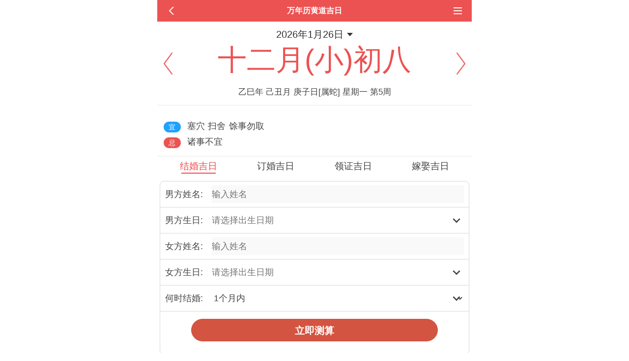

--- FILE ---
content_type: text/html; charset=utf-8
request_url: https://m.wannianli.tianqi.com/laohuangli/
body_size: 12191
content:
<!doctype html>
<html data-dpr="1" style="font-size:50px;">
<head>
	<meta charset="utf-8">
	<title>2026年1月26日老黄历查询_2026年1月26号日子好吗?_2026年1月26号什么时辰好?_2026年1月26号吉时查询</title>
	<meta name="keywords" content="黄道吉日查询,黄历吉日,万年历黄道吉日,老黄历吉日查询,2026年1月8日黄历,老黄历,黄历,农历,吉日,中国老黄历,2026年1月26日黄历查询,2026年1月26日老黄历查询,老黄历2026年1月26日,2019年1月26日农历,2026年1月26日农历查询,2026年1月26日日历,2026万年历黄道吉日,2026老黄历,2026吉日查询">
	<meta name="description" content="黄道吉日频道为您提供黄道吉日查询,老黄历查询，黄历每日吉凶宜忌查询、农历查询、黄道吉日查询、时辰凶吉查询，提供免费搬家吉日查询、入宅吉日查询、结婚吉日查询、开业吉日查询等。2026年1月26日黄道吉日,2026年1月26日黄历,2026年1月26日黄历查询,2026年1月26日老黄历,老黄历2026年1月26日,2026年1月26日老黄历查询,2026年1月26日时辰吉凶宜忌">
	<meta name="viewport" content="width=device-width,minimum-scale=1.0,maximum-scale=1.0,user-scalable=no">
	<link rel="stylesheet" type="text/css" href="//mstaticwnl.tianqistatic.com/Home/css/wap_laohuangli2017new.css?v=201810181706">
	<link rel="stylesheet" type="text/css" href="//mstaticwnl.tianqistatic.com/Home/mobiscroll/css/mobiscroll.css">
	<link rel="stylesheet" type="text/css" href="//mstaticwnl.tianqistatic.com/Home/mobiscroll/css/mobiscroll_date.css?v=20181023">
	<link rel="stylesheet" type="text/css" href="//mstaticwnl.tianqistatic.com/Home/mobiscroll/css/normalize3.0.2.min.css">
	<link href="//mstaticwnl.tianqistatic.com/Home/css/shouji.css" rel="stylesheet" type="text/css" />
	<script type="text/javascript" src="//mstaticwnl.tianqistatic.com/Home/js/wap_laohuangli2017.js?v=1"></script>
	<script type="text/javascript" src="//mstaticwnl.tianqistatic.com/Home/js/common/jquery-1.8.2.min.js"></script>
	<style>
		body{
			/*touch-action: none;*/
		}
	</style>
	<style type="text/css">
		.ps-toolbar-play{display:none!important}.ps-toolbar-close{float:right}.ps-toolbar-previous{float:left;position:fixed;left:0;bottom:1rem;z-index:999}.ps-toolbar-next{float:left;position:fixed;right:0;bottom:1rem;z-index:999}.ps-carousel-content div{max-height:85%!important}.btns_t{height:2px}
		.yinliu01 {
			margin-top: -2px;
			width: 100%;
			height: 0.8rem;
			background: #333333;
			box-sizing: border-box;
			display: flex;
			align-items: center;
			color: aliceblue;
			padding: 0.06rem;
			font-size: 0.25rem;
			justify-content: center;
		}
		.yinliu01 div {
			box-sizing: border-box;
			margin: 0.2rem;
		}
		.yinliu01 div:nth-child(2) {
			height: 0.4rem;
			width: 0.02rem;
			margin: 0 0.2rem;
			background: #c0c0c0c0;
		}
		.yinliu01 div:nth-child(3) {
			height: 0.6rem;
			width: 0.6rem;
			background: #c0c0c0c0;
			border-radius: 0.12rem;
			overflow: hidden;
			margin-right: 0;
		}
		.yinliu01 div:nth-child(3) img {
			width: 100%;
			height: 100%;
		}

	</style>
</head>
<BODY>
<div class="wap_box">
	<header>
		<p><a href="javascript:void(history.back());"><i><img src="//mstaticwnl.tianqistatic.com/Home/img/prev.png"></i></a></p>
		<h3>万年历黄道吉日</h3>
		<span><a href="javascript:;" id="btnnav"><i><img src="//mstaticwnl.tianqistatic.com/Home/img/header_pic1.png"></i></a></span>
	</header>
	<!--导航-->
<div id="btnnavbox">
    <div class="btns_t"></div>
    <ul class="sort">
        <li><a href="/" title="万年历">万年历</a></li>
        <li><a href="/laohuangli/" title="黄道吉日">黄道吉日</a></li>
        <li><a href="/jieqi/" title="24节气">24节气</a></li>
        <li><a href="/jieri/" title="节日大全">节日大全</a></li>
        <li><a href="/news/" title="热点">热点</a></li>
        <li><a href="/qiming" title="起名">起名</a></li>
        <li><a href="/jiemeng/" title="周公解梦">解梦</a></li>
        <li><a href="/yunshi/" title="星座运势">星座</a></li>
        <li><a href="/shengxiao/" title="十二生肖">生肖</a></li>
        <li><a href="/jisuanqi/" title="小工具">小工具</a></li>
        <li><a href="/jishiqi/" title="倒计时">倒计时</a></li>
        <li><a href="/foli"  title="佛历表">佛历表</a></li>
        <li><a href="/huangli/" title="黄道吉日">黄道吉时</a></li>
        <li><a href="/hot/" title="标签">标签</a></li>
        <li><a href="/video/" title="视频">视频</a></li>
    </ul>
    <div id="btnnavclose">&times;<i>关闭</i></div>
</div><!--end 导航-->
<script type="text/javascript">
    var myScroll;
    // function loaded () {
    // 	myScroll = new IScroll('#wrapper1', { eventPassthrough: true, scrollX: true, scrollY: false, preventDefault: false });
    // }
    $(document).ready(function(){
        $("#btnnav").click(function(){
            $("#btnnavbox").show();
        });
        $("#btnnavclose").click(function(){
            $("#btnnavbox").hide();
        });
        $("#zhankai").on("click",function(){
            $(".tebie_tuijian li").show();
            $("#zhankai").hide();
        })

        $('#download_div').on('click',function(){
            $('.meishigonglve_box li').show();
            $('#download_div').hide();
        })
    })
</script>
	<div class="yinliu01" style="display: none">
		<div>下载民间万年历APP，每日宜忌早知道</div>
		<div class="fg_line"></div>
		<div class="logo_img">
			<img src="//mstaticwnl.tianqistatic.com/Home/images/app_logo.png" alt="">
		</div>
		<div><a id="hhx_download_1" href="" style="color: white;text-decoration: none">立即下载</a></div>
	</div>
	<div class="data-display"><input id="dateTranslate" /><span>2026年1月26日<img src="//mstaticwnl.tianqistatic.com/Home/img/click_triangle.png" /></span></div>
	<div class="old-calendar">
		<a href="/laohuangli/2026-01-25.html">
			<img src="//mstaticwnl.tianqistatic.com/Home/img/click_left.png" class="click_left" />
		</a>
		<span>十二月(小)初八</span>
		<a href="/laohuangli/2026-01-27.html">
			<img src="//mstaticwnl.tianqistatic.com/Home/img/click_right.png" class="click_right" />
		</a>
	</div>
	<div class="gregorian-calendar">乙巳年 己丑月 庚子日[属蛇] 星期一  第5周</div>
	<div class="should-avoid">
		<div class="should-avoidContent">
			<div class="should-info">
				<span class="select1">宜</span>
				<div><b>塞穴</b><b>扫舍</b><b>馀事勿取</b></div>
			</div>
			<div class="should-info">
				<span class="select2">忌</span>
				<div><b>诸事不宜</b></div>
			</div>
		</div>
	</div>

        
<style>
    .ccwk-yfhdnx__tab{height:30px;line-height:30px;overflow:hidden;text-align:center;padding:5px 5px;}
    .ccwk-yfhdnx__tab >span{float:left;width:25%;position:relative; cursor: pointer}
    .ccwk-yfhdnx__tab >span.active{color:#ef4c4d}
    .ccwk-yfhdnx__tab >span.active::after{content:"";position:absolute;bottom:0;left:50%;margin-left:-35px;height:2px;width:70px;background-color:#ef4c4d}
    .ccwk-yfhdnx__content form{width: auto}
    .J_appFromLen div{box-sizing: content-box}
</style>
<script>

    var strHtml="";
    strHtml += "<div class=\"J_appFromLen\"><div style=\"padding:0 0 10px;background-color:#fff;font-size:19px;\"><div class=\"ccwk-yfhdnx__tab J_styleTab\"><span data-index=\"0\" class=\"active J_styleFieldEdit\" data-plate=\"a1\" data-key=\"a\" data-tourl=\"?channel=xi9kfa&spm=[sourcea]\">结婚吉日<\/span><span data-index=\"1\" class=\"J_styleFieldEdit\" data-plate=\"a1\" data-key=\"b\" data-tourl=\"?channel=xi9kfa&spm=[sourcea]\">订婚吉日<\/span><span data-index=\"2\" class=\"J_styleFieldEdit\" data-plate=\"a1\" data-key=\"c\" data-tourl=\"?channel=xi9kfa&spm=[sourcea]\">领证吉日<\/span><span data-index=\"3\" class=\"J_styleFieldEdit\" data-plate=\"a1\" data-key=\"d\" data-tourl=\"?channel=xi9kfa&spm=[sourcea]\">嫁娶吉日<\/span><\/div><div class=\"ccwk-yfhdnx__content J_styleContent\" style=\"padding: 10px 5px;\"><div style=\"display: block;\"><link rel=\"stylesheet\" href=\"https:\/\/css.ahdahda.com\/oss\/rui-datepicker\/rui-datepicker.min.css\"><form class=\"app-jiehunjiri\" id=\"app-jiehunjiri-339986\" action=\"https:\/\/cs.ffceshi.cn\/product\/jiehunjiri\/submit.html\" method=\"post\" data-channel=\"xi9kfa\" data-styleid=\"\" data-spm=\"[sourcea]\"><div style=\"border:1px solid #d8d8d8;border-radius:8px;overflow:hidden;background-color: #fff; font-size: 18px;\"><div style=\"height:36px;padding:8px 10px 8px 105px;position:relative;overflow:hidden;border-bottom:1px solid #d8d8d8\"><label style=\"position:absolute;top:8px;left:0;width:100px;height:36px;line-height:36px;margin:0;padding-left: 10px;\">男方姓名:<\/label><input style=\"display:block;width:100%;height:36px;line-height:36px;margin:0;padding:0;border:none;outline:none; font-size: 18px; background-color: #f9f9f9;\" type=\"text\" name=\"username\" placeholder=\"输入姓名\" \/><\/div><div style=\"height:36px;padding:8px 10px 8px 105px;position:relative;overflow:hidden;border-bottom:1px solid #d8d8d8\"><label style=\"position:absolute;top:8px;left:0;width:100px;height:36px;line-height:36px;margin:0;padding-left:10px\">男方生日:<\/label><input style=\"display:block;width:100%;height:36px;line-height:36px;margin:0;padding:0;border:none;outline:none;padding-right:36px;box-sizing:border-box;background:#fff url(https:\/\/img.juqianwh.com\/uploadfiles\/2024\/02\/65c23a24bdcb7.png) no-repeat 99% center;background-size:20px auto;font-size:18px;\" type=\"text\" id=\"datepicker-jiehunjiri-339986\" data-toid-date=\"datepicker-jiehunjiri-toid-date-339986\" data-toid-hour=\"datepicker-jiehunjiri-toid-hour-339986\" name=\"datetext\" data-type=\"1\" placeholder=\"请选择出生日期\" \/><input type=\"hidden\" name=\"birthday\" id=\"datepicker-jiehunjiri-toid-date-339986\" \/><input type=\"hidden\" name=\"hour\" id=\"datepicker-jiehunjiri-toid-hour-339986\" \/><\/div><div style=\"height:36px;padding:8px 10px 8px 105px;position:relative;overflow:hidden;border-bottom:1px solid #d8d8d8\"><label style=\"position:absolute;top:8px;left:0;width:100px;height:36px;line-height:36px;margin:0;padding-left: 10px;\">女方姓名:<\/label><input style=\"display:block;width:100%;height:36px;line-height:36px;margin:0;padding:0;border:none;outline:none; font-size: 18px; background-color: #f9f9f9;\" type=\"text\" name=\"girl_username\" placeholder=\"输入姓名\" \/><\/div><div style=\"height:36px;padding:8px 10px 8px 105px;position:relative;overflow:hidden;border-bottom:1px solid #d8d8d8\"><label style=\"position:absolute;top:8px;left:0;width:100px;height:36px;line-height:36px;margin:0;padding-left:10px\">女方生日:<\/label><input style=\"display:block;width:100%;height:36px;line-height:36px;margin:0;padding:0;border:none;outline:none;padding-right:36px;box-sizing:border-box;background:#fff url(https:\/\/img.juqianwh.com\/uploadfiles\/2024\/02\/65c23a24bdcb7.png) no-repeat 99% center;background-size:20px auto;font-size:18px;\" type=\"text\" id=\"datepicker-jiehunjiri-x-339986\" data-toid-date=\"datepicker-jiehunjiri-toid-date-x-339986\" data-toid-hour=\"datepicker-jiehunjiri-toid-hour-x-339986\" name=\"datetext\" data-type=\"1\" placeholder=\"请选择出生日期\" \/><input type=\"hidden\" name=\"girl_birthday\" id=\"datepicker-jiehunjiri-toid-date-x-339986\" \/><input type=\"hidden\" name=\"girl_hour\" id=\"datepicker-jiehunjiri-toid-hour-x-339986\" \/><\/div><div style=\"height:36px;padding:8px 10px 8px 105px;position:relative;overflow:hidden;border-bottom:1px solid #d8d8d8\"><label style=\"position:absolute;top:8px;left:0;width:100px;height:36px;line-height:36px;margin:0;padding-left:10px\">何时结婚:<\/label><select name=\"plan_time\" style=\"display:block;width:100%;height:36px;line-height:36px;margin:0;padding:0;border:none;outline:none;padding-right:36px;box-sizing:border-box;background:#fff url(https:\/\/img.juqianwh.com\/uploadfiles\/2024\/02\/65c23a24bdcb7.png) no-repeat 99% center;background-size:20px auto;font-size:18px;appearance: none;\"><option value=\"1\">1个月内<\/option><option value=\"3\">3个月内<\/option><option value=\"6\">半年内<\/option><option value=\"12\">1年内<\/option><\/select><\/div><div style=\"text-align:center;margin:15px 10% 25px;\"><a href=\"javascript:\/\/;?sourcea=undefined&channel=xi9kfa\" style=\"display:block;width:100%;height:46px;line-height:46px;font-size:20px; font-weight: 700; border-radius:30px;text-decoration:none;background-color:#d35441;color:#fff; border: 1px solid #d35441; box-sizing: border-box;position: relative;\" id=\"appPost-jiehunjiri-339986\">立即测算<\/a><\/div><\/div><\/form><script>(function(){try{var loadScript=function(config){if(config.isunload){var jsNode=document.getElementById(config.id);if(!jsNode){jsNode=document.createElement(\"script\");jsNode.setAttribute(\"type\",\"text\/javascript\");jsNode.setAttribute(\"id\",config.id);jsNode.setAttribute(\"src\",config.src);document.getElementsByTagName(\"head\")[0].appendChild(jsNode)}jsNode.addEventListener(\"load\",function(){config.callback()})}else{config.callback()}};loadScript({id:\"app-script-ruidatepicker\",isunload:typeof ruiDatepicker==\"undefined\",src:\"https:\/\/css.ahdahda.com\/oss\/rui-datepicker\/rui-datepicker.min.js\",callback:function(){new ruiDatepicker().init(\"#datepicker-jiehunjiri-339986\");new ruiDatepicker().init(\"#datepicker-jiehunjiri-x-339986\")}});loadScript({callback:function(){var thisForm=$(\"#app-jiehunjiri-339986\"); thisForm.find(\".J_gender-jiehunjiri span\").on(\"click\",function(){if($(this).hasClass(\"gender-active\")){return}$(this).addClass(\"gender-active\").siblings(\"span\").removeClass(\"gender-active\");var thisVal=$(this).data('value');$(this).siblings('input[name=\"gender\"]').val(thisVal)});var formLock=false;thisForm.find(\"#appPost-jiehunjiri-339986\").on(\"click\",function(e){e.preventDefault();if(formLock){return false}var arguments=thisForm.data();var queryStr=\"\";for(var i in arguments){queryStr+=i+\"=\"+arguments[i]+\"&\"}queryStr=queryStr.slice(0,-1);$.ajax({type:\"POST\",url:thisForm.attr(\"action\")+\"?\"+queryStr,data:thisForm.serialize(),beforeSend:function(){formLock=true},success:function(res){if(res.code){$(\"body\").append('<div class=\"J_resMsg\" style=\"position: fixed;top: 40%;left: 50%;height: 40px;line-height: 40px;padding: 0 25px;background-color: rgba(0,0,0,.6);color: #fff;font-size: 18px;border-radius: 5px;z-index: 9;transform: translateX(-50%);\">'+res.msg+\"<\/div>\");setTimeout(function(){if($(\".J_resMsg\").length){$(\".J_resMsg\").remove()}},1000);if(res.url){window.location.href=\"https:\/\/cs.ffceshi.cn\"+res.url+\"&\"+queryStr}}else{$(\"body\").append('<div class=\"J_resMsg\" style=\"position: fixed;top: 40%;left: 50%;height: 40px;line-height: 40px;padding: 0 25px;background-color: rgba(0,0,0,.6);color: #fff;font-size: 18px;border-radius: 5px;z-index: 9;transform: translateX(-50%);\">'+res.msg+\"<\/div>\");setTimeout(function(){if($(\".J_resMsg\").length){$(\".J_resMsg\").remove()}},1000)}setTimeout(function(){formLock=false},800)},})});thisForm.find(\"#appReset-jiehunjiri-339986\").on(\"click\",function(e){thisForm.get(0).reset();thisForm.find(\"input\").val(\"\");$(\".J_gender-jiehunjiri\").find(\"span\").removeClass(\"gender-active\")})}})}catch(error){console.warn(error)}})(); <\/script><\/div><div style=\"display: none;\"><link rel=\"stylesheet\" href=\"https:\/\/css.ahdahda.com\/oss\/rui-datepicker\/rui-datepicker.min.css\"><form class=\"app-dinghunjiri\" id=\"app-dinghunjiri-731900\" action=\"https:\/\/cs.ffceshi.cn\/product\/dinghunjiri\/submit.html\" method=\"post\" data-channel=\"xi9kfa\" data-styleid=\"\" data-spm=\"[sourcea]\"><div style=\"border:1px solid #d8d8d8;border-radius:8px;overflow:hidden;background-color: #fff; font-size: 18px;\"><div style=\"height:36px;padding:8px 10px 8px 105px;position:relative;overflow:hidden;border-bottom:1px solid #d8d8d8\"><label style=\"position:absolute;top:8px;left:0;width:100px;height:36px;line-height:36px;margin:0;padding-left: 10px;\">男方姓名:<\/label><input style=\"display:block;width:100%;height:36px;line-height:36px;margin:0;padding:0;border:none;outline:none; font-size: 18px; background-color: #f9f9f9;\" type=\"text\" name=\"username\" placeholder=\"输入姓名\" \/><\/div><div style=\"height:36px;padding:8px 10px 8px 105px;position:relative;overflow:hidden;border-bottom:1px solid #d8d8d8\"><label style=\"position:absolute;top:8px;left:0;width:100px;height:36px;line-height:36px;margin:0;padding-left:10px\">男方生日:<\/label><input style=\"display:block;width:100%;height:36px;line-height:36px;margin:0;padding:0;border:none;outline:none;padding-right:36px;box-sizing:border-box;background:#fff url(https:\/\/img.juqianwh.com\/uploadfiles\/2024\/02\/65c23a24bdcb7.png) no-repeat 99% center;background-size:20px auto;font-size:18px;\" type=\"text\" id=\"datepicker-dinghunjiri-731900\" data-toid-date=\"datepicker-dinghunjiri-toid-date-731900\" data-toid-hour=\"datepicker-dinghunjiri-toid-hour-731900\" name=\"datetext\" data-type=\"1\" placeholder=\"请选择出生日期\" \/><input type=\"hidden\" name=\"birthday\" id=\"datepicker-dinghunjiri-toid-date-731900\" \/><input type=\"hidden\" name=\"hour\" id=\"datepicker-dinghunjiri-toid-hour-731900\" \/><\/div><div style=\"height:36px;padding:8px 10px 8px 105px;position:relative;overflow:hidden;border-bottom:1px solid #d8d8d8\"><label style=\"position:absolute;top:8px;left:0;width:100px;height:36px;line-height:36px;margin:0;padding-left: 10px;\">女方姓名:<\/label><input style=\"display:block;width:100%;height:36px;line-height:36px;margin:0;padding:0;border:none;outline:none; font-size: 18px; background-color: #f9f9f9;\" type=\"text\" name=\"girl_username\" placeholder=\"输入姓名\" \/><\/div><div style=\"height:36px;padding:8px 10px 8px 105px;position:relative;overflow:hidden;border-bottom:1px solid #d8d8d8\"><label style=\"position:absolute;top:8px;left:0;width:100px;height:36px;line-height:36px;margin:0;padding-left:10px\">女方生日:<\/label><input style=\"display:block;width:100%;height:36px;line-height:36px;margin:0;padding:0;border:none;outline:none;padding-right:36px;box-sizing:border-box;background:#fff url(https:\/\/img.juqianwh.com\/uploadfiles\/2024\/02\/65c23a24bdcb7.png) no-repeat 99% center;background-size:20px auto;font-size:18px;\" type=\"text\" id=\"datepicker-dinghunjiri-x-731900\" data-toid-date=\"datepicker-dinghunjiri-toid-date-x-731900\" data-toid-hour=\"datepicker-dinghunjiri-toid-hour-x-731900\" name=\"datetext\" data-type=\"1\" placeholder=\"请选择出生日期\" \/><input type=\"hidden\" name=\"girl_birthday\" id=\"datepicker-dinghunjiri-toid-date-x-731900\" \/><input type=\"hidden\" name=\"girl_hour\" id=\"datepicker-dinghunjiri-toid-hour-x-731900\" \/><\/div><div style=\"height:36px;padding:8px 10px 8px 105px;position:relative;overflow:hidden;border-bottom:1px solid #d8d8d8\"><label style=\"position:absolute;top:8px;left:0;width:100px;height:36px;line-height:36px;margin:0;padding-left: 10px;\">何时订婚:<\/label><select name=\"plan_time\" style=\"display:block;width:100%;height:36px;line-height:36px;margin:0;padding:0;border:none;outline:none; font-size: 18px; background-color: #f9f9f9;-webkit-appearance:none;-moz-appearance:none;appearance:none;background:#fff url(https:\/\/img.juqianwh.com\/uploadfiles\/2024\/02\/65c23a24bdcb7.png) no-repeat 99% center;background-size:20px auto;\"><option value=\"1\">1个月内<\/option><option value=\"3\">3个月内<\/option><option value=\"6\">半年内<\/option><option value=\"12\">1年内<\/option><\/select><\/div><div style=\"text-align:center;margin:15px 10% 25px;\"><a href=\"javascript:\/\/;?sourcea=undefined&channel=xi9kfa\" class=\"btn\" style=\"display:block;width:100%;height:46px;line-height:46px;font-size:20px; font-weight: 700; border-radius:30px;text-decoration:none;background-color:#d35441;color:#fff; border: 1px solid #d35441; box-sizing: border-box;position: relative;\" id=\"appPost-dinghunjiri-731900\">立即测算<\/a><\/div><\/div><\/form><script>(function(){try{var loadScript=function(config){if(config.isunload){var jsNode=document.getElementById(config.id);if(!jsNode){jsNode=document.createElement(\"script\");jsNode.setAttribute(\"type\",\"text\/javascript\");jsNode.setAttribute(\"id\",config.id);jsNode.setAttribute(\"src\",config.src);document.getElementsByTagName(\"head\")[0].appendChild(jsNode)}jsNode.addEventListener(\"load\",function(){config.callback()})}else{config.callback()}};loadScript({id:\"app-script-ruidatepicker\",isunload:typeof ruiDatepicker==\"undefined\",src:\"https:\/\/css.ahdahda.com\/oss\/rui-datepicker\/rui-datepicker.min.js\",callback:function(){new ruiDatepicker().init(\"#datepicker-dinghunjiri-731900\");new ruiDatepicker().init(\"#datepicker-dinghunjiri-x-731900\")}});loadScript({callback:function(){var thisForm=$(\"#app-dinghunjiri-731900\"); thisForm.find(\".J_gender-dinghunjiri span\").on(\"click\",function(){if($(this).hasClass(\"gender-active\")){return}$(this).addClass(\"gender-active\").siblings(\"span\").removeClass(\"gender-active\");var thisVal=$(this).data('value');$(this).siblings('input[name=\"gender\"]').val(thisVal)});var formLock=false;thisForm.find(\"#appPost-dinghunjiri-731900\").on(\"click\",function(e){e.preventDefault();if(formLock){return false}var arguments=thisForm.data();var queryStr=\"\";for(var i in arguments){queryStr+=i+\"=\"+arguments[i]+\"&\"}queryStr=queryStr.slice(0,-1);$.ajax({type:\"POST\",url:thisForm.attr(\"action\")+\"?\"+queryStr,data:thisForm.serialize(),beforeSend:function(){formLock=true},success:function(res){if(res.code){$(\"body\").append('<div class=\"J_resMsg\" style=\"position: fixed;top: 40%;left: 50%;height: 40px;line-height: 40px;padding: 0 25px;background-color: rgba(0,0,0,.6);color: #fff;font-size: 18px;border-radius: 5px;z-index: 9;transform: translateX(-50%);\">'+res.msg+\"<\/div>\");setTimeout(function(){if($(\".J_resMsg\").length){$(\".J_resMsg\").remove()}},1000);if(res.url){window.location.href=\"https:\/\/cs.ffceshi.cn\"+res.url+\"&\"+queryStr}}else{$(\"body\").append('<div class=\"J_resMsg\" style=\"position: fixed;top: 40%;left: 50%;height: 40px;line-height: 40px;padding: 0 25px;background-color: rgba(0,0,0,.6);color: #fff;font-size: 18px;border-radius: 5px;z-index: 9;transform: translateX(-50%);\">'+res.msg+\"<\/div>\");setTimeout(function(){if($(\".J_resMsg\").length){$(\".J_resMsg\").remove()}},1000)}setTimeout(function(){formLock=false},800)},})});thisForm.find(\"#appReset-dinghunjiri-731900\").on(\"click\",function(e){thisForm.get(0).reset();thisForm.find(\"input\").val(\"\");$(\".J_gender-dinghunjiri\").find(\"span\").removeClass(\"gender-active\")})}})}catch(error){console.warn(error)}})(); <\/script><\/div><div style=\"display: none;\"><link rel=\"stylesheet\" href=\"https:\/\/css.ahdahda.com\/oss\/rui-datepicker\/rui-datepicker.min.css\"><form class=\"app-lingzhengjiri\" id=\"app-lingzhengjiri-594612\" action=\"https:\/\/cs.ffceshi.cn\/product\/lingzhengjiri\/submit.html\" method=\"post\" data-channel=\"xi9kfa\" data-styleid=\"\" data-spm=\"[sourcea]\"><div style=\"border:1px solid #d8d8d8;border-radius:8px;overflow:hidden;background-color: #fff; font-size: 18px;\"><div style=\"height:36px;padding:8px 10px 8px 105px;position:relative;overflow:hidden;border-bottom:1px solid #d8d8d8\"><label style=\"position:absolute;top:8px;left:0;width:100px;height:36px;line-height:36px;margin:0;padding-left: 10px;\">男方姓名:<\/label><input style=\"display:block;width:100%;height:36px;line-height:36px;margin:0;padding:0;border:none;outline:none; font-size: 18px; background-color: #f9f9f9;\" type=\"text\" name=\"username\" placeholder=\"输入姓名\" \/><\/div><div style=\"height:36px;padding:8px 10px 8px 105px;position:relative;overflow:hidden;border-bottom:1px solid #d8d8d8\"><label style=\"position:absolute;top:8px;left:0;width:100px;height:36px;line-height:36px;margin:0;padding-left:10px\">男方生日:<\/label><input style=\"display:block;width:100%;height:36px;line-height:36px;margin:0;padding:0;border:none;outline:none;padding-right:36px;box-sizing:border-box;background:#fff url(https:\/\/img.juqianwh.com\/uploadfiles\/2024\/02\/65c23a24bdcb7.png) no-repeat 99% center;background-size:20px auto;font-size:18px;\" type=\"text\" id=\"datepicker-lingzhengjiri-594612\" data-toid-date=\"datepicker-lingzhengjiri-toid-date-594612\" data-toid-hour=\"datepicker-lingzhengjiri-toid-hour-594612\" name=\"datetext\" data-type=\"1\" placeholder=\"请选择出生日期\" \/><input type=\"hidden\" name=\"birthday\" id=\"datepicker-lingzhengjiri-toid-date-594612\" \/><input type=\"hidden\" name=\"hour\" id=\"datepicker-lingzhengjiri-toid-hour-594612\" \/><\/div><div style=\"height:36px;padding:8px 10px 8px 105px;position:relative;overflow:hidden;border-bottom:1px solid #d8d8d8\"><label style=\"position:absolute;top:8px;left:0;width:100px;height:36px;line-height:36px;margin:0;padding-left: 10px;\">女方姓名:<\/label><input style=\"display:block;width:100%;height:36px;line-height:36px;margin:0;padding:0;border:none;outline:none; font-size: 18px; background-color: #f9f9f9;\" type=\"text\" name=\"girl_username\" placeholder=\"输入姓名\" \/><\/div><div style=\"height:36px;padding:8px 10px 8px 105px;position:relative;overflow:hidden;border-bottom:1px solid #d8d8d8\"><label style=\"position:absolute;top:8px;left:0;width:100px;height:36px;line-height:36px;margin:0;padding-left:10px\">女方生日:<\/label><input style=\"display:block;width:100%;height:36px;line-height:36px;margin:0;padding:0;border:none;outline:none;padding-right:36px;box-sizing:border-box;background:#fff url(https:\/\/img.juqianwh.com\/uploadfiles\/2024\/02\/65c23a24bdcb7.png) no-repeat 99% center;background-size:20px auto;font-size:18px;\" type=\"text\" id=\"datepicker-lingzhengjiri-x-594612\" data-toid-date=\"datepicker-lingzhengjiri-toid-date-x-594612\" data-toid-hour=\"datepicker-lingzhengjiri-toid-hour-x-594612\" name=\"datetext\" data-type=\"1\" placeholder=\"请选择出生日期\" \/><input type=\"hidden\" name=\"girl_birthday\" id=\"datepicker-lingzhengjiri-toid-date-x-594612\" \/><input type=\"hidden\" name=\"girl_hour\" id=\"datepicker-lingzhengjiri-toid-hour-x-594612\" \/><\/div><div style=\"height:36px;padding:8px 10px 8px 105px;position:relative;overflow:hidden;border-bottom:1px solid #d8d8d8\"><label style=\"position:absolute;top:8px;left:0;width:100px;height:36px;line-height:36px;margin:0;padding-left:10px\">何时领证:<\/label><select name=\"plan_time\" style=\"display:block;width:100%;height:36px;line-height:36px;margin:0;padding:0;border:none;outline:none;padding-right:36px;box-sizing:border-box;background:#fff url(https:\/\/img.juqianwh.com\/uploadfiles\/2024\/02\/65c23a24bdcb7.png) no-repeat 99% center;background-size:20px auto;font-size:18px;appearance: none;\"><option value=\"1\">1个月内<\/option><option value=\"3\">3个月内<\/option><option value=\"6\">半年内<\/option><option value=\"12\">1年内<\/option><\/select><\/div><div style=\"text-align:center;margin:15px 10% 25px;\"><a href=\"javascript:\/\/;?sourcea=undefined&channel=xi9kfa\" class=\"btn\" style=\"display:block;width:100%;height:46px;line-height:46px;font-size:20px; font-weight: 700; border-radius:30px;text-decoration:none;background-color:#d35441;color:#fff; border: 1px solid #d35441; box-sizing: border-box;position: relative;\" id=\"appPost-lingzhengjiri-594612\">立即测算<\/a><\/div><\/div><\/form><script>(function(){try{var loadScript=function(config){if(config.isunload){var jsNode=document.getElementById(config.id);if(!jsNode){jsNode=document.createElement(\"script\");jsNode.setAttribute(\"type\",\"text\/javascript\");jsNode.setAttribute(\"id\",config.id);jsNode.setAttribute(\"src\",config.src);document.getElementsByTagName(\"head\")[0].appendChild(jsNode)}jsNode.addEventListener(\"load\",function(){config.callback()})}else{config.callback()}};loadScript({id:\"app-script-ruidatepicker\",isunload:typeof ruiDatepicker==\"undefined\",src:\"https:\/\/css.ahdahda.com\/oss\/rui-datepicker\/rui-datepicker.min.js\",callback:function(){new ruiDatepicker().init(\"#datepicker-lingzhengjiri-594612\");new ruiDatepicker().init(\"#datepicker-lingzhengjiri-x-594612\")}});loadScript({callback:function(){var thisForm=$(\"#app-lingzhengjiri-594612\"); thisForm.find(\".J_gender-lingzhengjiri span\").on(\"click\",function(){if($(this).hasClass(\"gender-active\")){return}$(this).addClass(\"gender-active\").siblings(\"span\").removeClass(\"gender-active\");var thisVal=$(this).data('value');$(this).siblings('input[name=\"gender\"]').val(thisVal)});var formLock=false;thisForm.find(\"#appPost-lingzhengjiri-594612\").on(\"click\",function(e){e.preventDefault();if(formLock){return false}var arguments=thisForm.data();var queryStr=\"\";for(var i in arguments){queryStr+=i+\"=\"+arguments[i]+\"&\"}queryStr=queryStr.slice(0,-1);$.ajax({type:\"POST\",url:thisForm.attr(\"action\")+\"?\"+queryStr,data:thisForm.serialize(),beforeSend:function(){formLock=true},success:function(res){if(res.code){$(\"body\").append('<div class=\"J_resMsg\" style=\"position: fixed;top: 40%;left: 50%;height: 40px;line-height: 40px;padding: 0 25px;background-color: rgba(0,0,0,.6);color: #fff;font-size: 18px;border-radius: 5px;z-index: 9;transform: translateX(-50%);\">'+res.msg+\"<\/div>\");setTimeout(function(){if($(\".J_resMsg\").length){$(\".J_resMsg\").remove()}},1000);if(res.url){window.location.href=\"https:\/\/cs.ffceshi.cn\"+res.url+\"&\"+queryStr}}else{$(\"body\").append('<div class=\"J_resMsg\" style=\"position: fixed;top: 40%;left: 50%;height: 40px;line-height: 40px;padding: 0 25px;background-color: rgba(0,0,0,.6);color: #fff;font-size: 18px;border-radius: 5px;z-index: 9;transform: translateX(-50%);\">'+res.msg+\"<\/div>\");setTimeout(function(){if($(\".J_resMsg\").length){$(\".J_resMsg\").remove()}},1000)}setTimeout(function(){formLock=false},800)},})});thisForm.find(\"#appReset-lingzhengjiri-594612\").on(\"click\",function(e){thisForm.get(0).reset();thisForm.find(\"input\").val(\"\");$(\".J_gender-lingzhengjiri\").find(\"span\").removeClass(\"gender-active\")})}})}catch(error){console.warn(error)}})(); <\/script><\/div><div style=\"display: none;\"><link rel=\"stylesheet\" href=\"https:\/\/css.ahdahda.com\/oss\/rui-datepicker\/rui-datepicker.min.css\"><form class=\"app-jiaqujiri\" id=\"app-jiaqujiri-186356\" action=\"https:\/\/cs.ffceshi.cn\/product\/jiaqujiri\/submit.html\" method=\"post\" data-channel=\"xi9kfa\" data-styleid=\"\" data-spm=\"[sourcea]\"><div style=\"border:1px solid #d8d8d8;border-radius:8px;overflow:hidden;background-color: #fff; font-size: 18px;\"><div style=\"height:36px;padding:8px 10px 8px 105px;position:relative;overflow:hidden;border-bottom:1px solid #d8d8d8\"><label style=\"position:absolute;top:8px;left:0;width:100px;height:36px;line-height:36px;margin:0;padding-left: 10px;\">男方姓名:<\/label><input style=\"display:block;width:100%;height:36px;line-height:36px;margin:0;padding:0;border:none;outline:none; font-size: 18px; background-color: #f9f9f9;\" type=\"text\" name=\"username\" placeholder=\"输入姓名\" \/><\/div><div style=\"height:36px;padding:8px 10px 8px 105px;position:relative;overflow:hidden;border-bottom:1px solid #d8d8d8\"><label style=\"position:absolute;top:8px;left:0;width:100px;height:36px;line-height:36px;margin:0;padding-left:10px\">男方生日:<\/label><input style=\"display:block;width:100%;height:36px;line-height:36px;margin:0;padding:0;border:none;outline:none;padding-right:36px;box-sizing:border-box;background:#fff url(https:\/\/img.juqianwh.com\/uploadfiles\/2024\/02\/65c23a24bdcb7.png) no-repeat 99% center;background-size:20px auto;font-size:18px;\" type=\"text\" id=\"datepicker-jiaqujiri-186356\" data-toid-date=\"datepicker-jiaqujiri-toid-date-186356\" data-toid-hour=\"datepicker-jiaqujiri-toid-hour-186356\" name=\"datetext\" data-type=\"1\" placeholder=\"请选择出生日期\" \/><input type=\"hidden\" name=\"birthday\" id=\"datepicker-jiaqujiri-toid-date-186356\" \/><input type=\"hidden\" name=\"hour\" id=\"datepicker-jiaqujiri-toid-hour-186356\" \/><\/div><div style=\"height:36px;padding:8px 10px 8px 105px;position:relative;overflow:hidden;border-bottom:1px solid #d8d8d8\"><label style=\"position:absolute;top:8px;left:0;width:100px;height:36px;line-height:36px;margin:0;padding-left: 10px;\">女方姓名:<\/label><input style=\"display:block;width:100%;height:36px;line-height:36px;margin:0;padding:0;border:none;outline:none; font-size: 18px; background-color: #f9f9f9;\" type=\"text\" name=\"girl_username\" placeholder=\"输入姓名\" \/><\/div><div style=\"height:36px;padding:8px 10px 8px 105px;position:relative;overflow:hidden;border-bottom:1px solid #d8d8d8\"><label style=\"position:absolute;top:8px;left:0;width:100px;height:36px;line-height:36px;margin:0;padding-left:10px\">女方生日:<\/label><input style=\"display:block;width:100%;height:36px;line-height:36px;margin:0;padding:0;border:none;outline:none;padding-right:36px;box-sizing:border-box;background:#fff url(https:\/\/img.juqianwh.com\/uploadfiles\/2024\/02\/65c23a24bdcb7.png) no-repeat 99% center;background-size:20px auto;font-size:18px;\" type=\"text\" id=\"datepicker-jiaqujiri-x-186356\" data-toid-date=\"datepicker-jiaqujiri-toid-date-x-186356\" data-toid-hour=\"datepicker-jiaqujiri-toid-hour-x-186356\" name=\"datetext\" data-type=\"1\" placeholder=\"请选择出生日期\" \/><input type=\"hidden\" name=\"girl_birthday\" id=\"datepicker-jiaqujiri-toid-date-x-186356\" \/><input type=\"hidden\" name=\"girl_hour\" id=\"datepicker-jiaqujiri-toid-hour-x-186356\" \/><\/div><div style=\"height:36px;padding:8px 10px 8px 105px;position:relative;overflow:hidden;border-bottom:1px solid #d8d8d8\"><label style=\"position:absolute;top:8px;left:0;width:100px;height:36px;line-height:36px;margin:0;padding-left:10px\">何时结婚:<\/label><select name=\"plan_time\" style=\"display:block;width:100%;height:36px;line-height:36px;margin:0;padding:0;border:none;outline:none;padding-right:36px;box-sizing:border-box;background:#fff url(https:\/\/img.juqianwh.com\/uploadfiles\/2024\/02\/65c23a24bdcb7.png) no-repeat 99% center;background-size:20px auto;font-size:18px;appearance: none;\"><option value=\"1\">1个月内<\/option><option value=\"3\">3个月内<\/option><option value=\"6\">半年内<\/option><option value=\"12\">1年内<\/option><\/select><\/div><input type=\"hidden\" name=\"girl_fsx\" value=\"0\"><input type=\"hidden\" name=\"girl_msx\" value=\"0\"><input type=\"hidden\" name=\"male_fsx\" value=\"0\"><input type=\"hidden\" name=\"male_msx\" value=\"0\"><div style=\"text-align:center;margin:15px 10% 25px;\"><a href=\"javascript:\/\/;?sourcea=undefined&channel=xi9kfa\" class=\"btn\" style=\"display:block;width:100%;height:46px;line-height:46px;font-size:20px; font-weight: 700; border-radius:30px;text-decoration:none;background-color:#d35441;color:#fff; border: 1px solid #d35441; box-sizing: border-box;position: relative;\" id=\"appPost-jiaqujiri-186356\">立即测算<\/a><\/div><\/div><\/form><script>(function(){try{var loadScript=function(config){if(config.isunload){var jsNode=document.getElementById(config.id);if(!jsNode){jsNode=document.createElement(\"script\");jsNode.setAttribute(\"type\",\"text\/javascript\");jsNode.setAttribute(\"id\",config.id);jsNode.setAttribute(\"src\",config.src);document.getElementsByTagName(\"head\")[0].appendChild(jsNode)}jsNode.addEventListener(\"load\",function(){config.callback()})}else{config.callback()}};loadScript({id:\"app-script-ruidatepicker\",isunload:typeof ruiDatepicker==\"undefined\",src:\"https:\/\/css.ahdahda.com\/oss\/rui-datepicker\/rui-datepicker.min.js\",callback:function(){new ruiDatepicker().init(\"#datepicker-jiaqujiri-186356\");new ruiDatepicker().init(\"#datepicker-jiaqujiri-x-186356\")}});loadScript({callback:function(){var thisForm=$(\"#app-jiaqujiri-186356\"); thisForm.find(\".J_gender-jiaqujiri span\").on(\"click\",function(){if($(this).hasClass(\"gender-active\")){return}$(this).addClass(\"gender-active\").siblings(\"span\").removeClass(\"gender-active\");var thisVal=$(this).data('value');$(this).siblings('input[name=\"gender\"]').val(thisVal)});var formLock=false;thisForm.find(\"#appPost-jiaqujiri-186356\").on(\"click\",function(e){e.preventDefault();if(formLock){return false}var arguments=thisForm.data();var queryStr=\"\";for(var i in arguments){queryStr+=i+\"=\"+arguments[i]+\"&\"}queryStr=queryStr.slice(0,-1);$.ajax({type:\"POST\",url:thisForm.attr(\"action\")+\"?\"+queryStr,data:thisForm.serialize(),beforeSend:function(){formLock=true},success:function(res){if(res.code){$(\"body\").append('<div class=\"J_resMsg\" style=\"position: fixed;top: 40%;left: 50%;height: 40px;line-height: 40px;padding: 0 25px;background-color: rgba(0,0,0,.6);color: #fff;font-size: 18px;border-radius: 5px;z-index: 9;transform: translateX(-50%);\">'+res.msg+\"<\/div>\");setTimeout(function(){if($(\".J_resMsg\").length){$(\".J_resMsg\").remove()}},1000);if(res.url){window.location.href=\"https:\/\/cs.ffceshi.cn\"+res.url+\"&\"+queryStr}}else{$(\"body\").append('<div class=\"J_resMsg\" style=\"position: fixed;top: 40%;left: 50%;height: 40px;line-height: 40px;padding: 0 25px;background-color: rgba(0,0,0,.6);color: #fff;font-size: 18px;border-radius: 5px;z-index: 9;transform: translateX(-50%);\">'+res.msg+\"<\/div>\");setTimeout(function(){if($(\".J_resMsg\").length){$(\".J_resMsg\").remove()}},1000)}setTimeout(function(){formLock=false},800)},})});thisForm.find(\"#appReset-jiaqujiri-186356\").on(\"click\",function(e){thisForm.get(0).reset();thisForm.find(\"input\").val(\"\");$(\".J_gender-jiaqujiri\").find(\"span\").removeClass(\"gender-active\")})}})}catch(error){console.warn(error)}})(); <\/script><\/div><\/div><\/div><\/div><script>!function(){try{$(\".J_appFromLen\").length>1&&$(\".J_appFromLen\").last().remove(),$(\".J_styleTab\").find(\"span\").on(\"click\",function(){$(this).hasClass(\"active\")||($(this).addClass(\"active\").siblings(\"span\").removeClass(\"active\"),$(\".J_styleContent\").children(\"div\").eq($(this).data(\"index\")).show().siblings(\"div\").hide(),$(this).data(\"tourl\")&&0==$(this).data(\"tourl\").indexOf(\"http\")&&(window.location.href=$(this).data(\"tourl\")))})}catch(t){console.warn(t)}}(); <\/script>";

    document.write(strHtml);

</script>

	<div class="pleasant-time">
		<div class="pleasant-timeTitle">时辰宜忌</div>
		<ul>
							<li  ><a href="/laohuangli/shichen.html">丙子时<span >吉</span></a></li>
							<li  ><a href="/laohuangli/shichen.html">丁丑时<span >吉</span></a></li>
							<li  ><a href="/laohuangli/shichen.html">戊寅时<span class="ferocious">凶</span></a></li>
							<li  ><a href="/laohuangli/shichen.html">己卯时<span >吉</span></a></li>
							<li  ><a href="/laohuangli/shichen.html">庚辰时<span class="ferocious">凶</span></a></li>
							<li  ><a href="/laohuangli/shichen.html">辛巳时<span class="ferocious">凶</span></a></li>
							<li  ><a href="/laohuangli/shichen.html">壬午时<span >吉</span></a></li>
							<li  ><a href="/laohuangli/shichen.html">癸未时<span class="ferocious">凶</span></a></li>
							<li  ><a href="/laohuangli/shichen.html">甲申时<span >吉</span></a></li>
							<li  ><a href="/laohuangli/shichen.html">乙酉时<span >吉</span></a></li>
							<li  ><a href="/laohuangli/shichen.html">丙戌时<span class="ferocious">凶</span></a></li>
							<li  ><a href="/laohuangli/shichen.html">丁亥时<span class="ferocious">凶</span></a></li>
					</ul>
		<div class="clear"></div>
	</div>

	<div class="yiji_icon_img">
		<a href="/laohuangli/banjia.html"><img src="//mstaticwnl.tianqistatic.com/Home/img/banjia.png" alt=""><p>搬家吉日</p></a>
		<a href="/laohuangli/chuxing.html"><img src="//mstaticwnl.tianqistatic.com/Home/img/chuxing.png" alt=""><p>出行吉日</p></a>
		<a href="/laohuangli/dongtu.html"><img src="//mstaticwnl.tianqistatic.com/Home/img/dongtu.png" alt=""><p>动土吉日</p></a>
		<a href="/laohuangli/jiehun.html"><img src="//mstaticwnl.tianqistatic.com/Home/img/jiehun.png" alt=""><p>结婚吉日</p></a>
		<a href="/laohuangli/kaiye.html"><img src="//mstaticwnl.tianqistatic.com/Home/img/kaiye.png" alt=""><p>开业吉日</p></a>
		<a href="/laohuangli/libei.html"><img src="//mstaticwnl.tianqistatic.com/Home/img/libei.png" alt=""><p>立碑吉日</p></a>
		<a href="/laohuangli/ruzhai.html"><img src="//mstaticwnl.tianqistatic.com/Home/img/ruzhai.png" alt=""><p>入宅吉日</p></a>
		<a href="/laohuangli/kaigong.html"><img src="//mstaticwnl.tianqistatic.com/Home/img/kaigong.png" alt=""><p>开工吉日</p></a>
		<a href="/laohuangli/zhuangxiu.html"><img src="//mstaticwnl.tianqistatic.com/Home/img/zhuangxiu.png" alt=""><p>装修吉日</p></a>
		<a href="/laohuangli/dinghun.html"><img src="//mstaticwnl.tianqistatic.com/Home/img/dinghun.png" alt=""><p>订婚吉日</p></a>
		<a href="/laohuangli/lifa.html"><img src="//mstaticwnl.tianqistatic.com/Home/img/lifa.png" alt=""><p>理发吉日</p></a>
		<a href="/laohuangli/shangliang.html"><img src="//mstaticwnl.tianqistatic.com/Home/img/shangliang.png" alt=""><p>上梁吉日</p></a>
		<a href="/laohuangli/anchuang.html"><img src="//mstaticwnl.tianqistatic.com/Home/img/anchuang.png" alt=""><p>安床吉日</p></a>
		<a href="/laohuangli/zuozao.html"><img src="//mstaticwnl.tianqistatic.com/Home/img/zuozao.png" alt=""><p>作灶吉日</p></a>
		<a href="/laohuangli/anmen.html"><img src="//mstaticwnl.tianqistatic.com/Home/img/anmen.png" alt=""><p>安门吉日</p></a>
		<a href="/laohuangli/anzang.html"><img src="//mstaticwnl.tianqistatic.com/Home/img/anzang.png" alt=""><p>安葬吉日</p></a>

	 </div>
	<div class="bannerbox news_ban02"><script type="text/javascript">news_02();</script></div>
	<div class="five-lines">
		<div><span>五行</span>壁上土</div>
		<div><span>冲煞</span>冲马煞南</div>
		<div><span>值神</span>天刑</div>
	</div>
	<div class="detail-info">
		<div class="dangerous-day position">
			<div class="font-color">建除十二神</div>
			<div>闭日</div>
		</div>
		<div class="center">
			<div class="center-top">
				<div class="center-topInfo">
					<div class="font-color">吉神宜趋</div>
					<div class="center-topContent">
						<span>天恩 母仓 玉堂</span>
					</div>
				</div>
				<div class="center-topInfo">
					<div class="font-color">今日胎神</div>
					<div class="center-topContent">
						<span>占碓磨房内南</span>
					</div>
				</div>
				<div class="center-topInfo">
					<div class="font-color">凶神宜忌</div>
					<div class="center-topContent">
						<span>游祸 天贼 重日</span>

					</div>
				</div>
			</div>
			<div class="center-bottom">
				<div class="font-color">彭祖百忌</div>
				<div>庚不经络织机虚张 子不问卜自惹祸殃</div>
			</div>
		</div>
		<div class="detail-infoRight position">
			<div class="font-color">二十八星宿</div>
			<div>西方毕月乌-吉</div>
		</div>
	</div>
	<div class="see-modern">
		<a href="/laohuangli/xiandaiwen.html" title="查看现代文">
			<div>
				<img src="//mstaticwnl.tianqistatic.com/Home/img/see.png">
				查看现代文
			</div>
		</a>
	</div>
	<div class="clearbg5"></div>
	<div class="tit02" style="text-align: right;"><h3><!--重庆-->黄历资讯</h3><a title="黄历资讯" href="/news/" style="font-size: 0.28rem;margin-right: 10px;">更多 <i style="font-family: '宋体';">&gt;&gt;</i></a></div>
	<div class="clearline1"></div>
	<ul class="ranews_picleft" id="ranews_picleft">
		<script type="text/javascript">tuijiang_laohuangli()</script>
		
		<li><div class="load-more"><div>加载更多<img src="//mstaticwnl.tianqistatic.com/Home/img/more.png"> </div></div></li>
	</ul>
	<div class="clearbg5"></div>
	<script type="text/javascript">tuijiang_laohuangli_01()</script>
	<!--猜你喜欢-->
	<div class="tit02" style="text-align: right;"><h3>猜你喜欢</h3><a title="猜你喜欢" href="https://m.tianqi.com/toutiao/" style="font-size: 0.28rem;margin-right: 10px;">更多 <i style="font-family: '宋体';">&gt;&gt;</i></a></div>
<div class="clearline1"></div>
<ul class="ranews_picleft" id="ranews_picleft">
    <script type="text/javascript">tuijiang_laohuangli()</script>
            <li  >
        <a href="https://m.tianqi.com/toutiao/read/215763.html" title="中新网评：必胜客，别让消费者举着放大镜吃饭"><i>
            <img class="lazyload" data-original="http://picview.iituku.com/content/20251224/z8zhENsZ050jjPjc4iii0e8b.jpg" src="https://mstaticwnl.tianqistatic.com/Home/img/default.jpg" alt="中新网评：必胜客，别让消费者举着放大镜吃饭" style="display: block;">
        </i>
            <h5>中新网评：必胜客，别让消费者举着放大镜吃饭</h5>
            <span>2025-12-24 </span>
        </a>
        </li>
            <li  >
        <a href="https://m.tianqi.com/toutiao/read/215762.html" title="乘客购买卧铺却显示禁止躺卧标识？12306回应"><i>
            <img class="lazyload" data-original="http://picview.iituku.com/content/20251013/Fe13nDD2V23mn0hxuuiuWeXW.jpg" src="https://mstaticwnl.tianqistatic.com/Home/img/default.jpg" alt="乘客购买卧铺却显示禁止躺卧标识？12306回应" style="display: block;">
        </i>
            <h5>乘客购买卧铺却显示禁止躺卧标识？12306回应</h5>
            <span>2025-10-13 </span>
        </a>
        </li>
            <li  >
        <a href="https://m.tianqi.com/toutiao/read/215761.html" title="西湖边拦阻路人要求对方观看不雅视频！男网红被判七个月"><i>
            <img class="lazyload" data-original="http://picview.iituku.com/content/20251013/2nhMaUhhqLuuKmPZgpvp3ABm.jpg" src="https://mstaticwnl.tianqistatic.com/Home/img/default.jpg" alt="西湖边拦阻路人要求对方观看不雅视频！男网红被判七个月" style="display: block;">
        </i>
            <h5>西湖边拦阻路人要求对方观看不雅视频！男网红被判七个月</h5>
            <span>2025-10-13 </span>
        </a>
        </li>
            <li  >
        <a href="https://m.tianqi.com/toutiao/read/215760.html" title="老太将遗产全赠干儿子 身后骨灰竟被撒于山野"><i>
            <img class="lazyload" data-original="http://picview.iituku.com/content/20251011/dXU12h9EOzNnYuYtNeQeOPS4.jpg" src="https://mstaticwnl.tianqistatic.com/Home/img/default.jpg" alt="老太将遗产全赠干儿子 身后骨灰竟被撒于山野" style="display: block;">
        </i>
            <h5>老太将遗产全赠干儿子 身后骨灰竟被撒于山野</h5>
            <span>2025-10-11 </span>
        </a>
        </li>
            <li  >
        <a href="https://m.tianqi.com/toutiao/read/215759.html" title="闺蜜为1万中介费诱导其隆胸 女子术后感染致左胸部分切除"><i>
            <img class="lazyload" data-original="http://picview.iituku.com/content/20251011/ccE61NAFtw0wEyC1xiel5rl1.jpg" src="https://mstaticwnl.tianqistatic.com/Home/img/default.jpg" alt="闺蜜为1万中介费诱导其隆胸 女子术后感染致左胸部分切除" style="display: block;">
        </i>
            <h5>闺蜜为1万中介费诱导其隆胸 女子术后感染致左胸部分切除</h5>
            <span>2025-10-11 </span>
        </a>
        </li>
            <li class="display-none" >
        <a href="https://m.tianqi.com/toutiao/read/215758.html" title="27岁女生月租1500元住进养老院，院方回应"><i>
            <img class="lazyload" data-original="http://picview.iituku.com/content/20251010/d926kC0hgnS8Rwj6TRtkPvS5.jpg" src="https://mstaticwnl.tianqistatic.com/Home/img/default.jpg" alt="27岁女生月租1500元住进养老院，院方回应" style="display: block;">
        </i>
            <h5>27岁女生月租1500元住进养老院，院方回应</h5>
            <span>2025-10-10 </span>
        </a>
        </li>
            <li class="display-none" >
        <a href="https://m.tianqi.com/toutiao/read/215757.html" title="婚礼当天跳河男子已找到 家属：定制婚服上有新郎的名字"><i>
            <img class="lazyload" data-original="http://picview.iituku.com/content/20251010/Wul89G2JrQvzthfjmkklQJg3.jpg" src="https://mstaticwnl.tianqistatic.com/Home/img/default.jpg" alt="婚礼当天跳河男子已找到 家属：定制婚服上有新郎的名字" style="display: block;">
        </i>
            <h5>婚礼当天跳河男子已找到 家属：定制婚服上有新郎的名字</h5>
            <span>2025-10-10 </span>
        </a>
        </li>
            <li class="display-none" >
        <a href="https://m.tianqi.com/toutiao/read/215756.html" title="男子时速105公里撞上横穿高速野猪群"><i>
            <img class="lazyload" data-original="http://picview.iituku.com/content/20251009/2xgMFilYLpwsCXYJODfTH0U5.jpg" src="https://mstaticwnl.tianqistatic.com/Home/img/default.jpg" alt="男子时速105公里撞上横穿高速野猪群" style="display: block;">
        </i>
            <h5>男子时速105公里撞上横穿高速野猪群</h5>
            <span>2025-10-09 </span>
        </a>
        </li>
            <li class="display-none" >
        <a href="https://m.tianqi.com/toutiao/read/215755.html" title="重庆女子乘“黄色法拉利”去内蒙古 博主:出租车回头率很高"><i>
            <img class="lazyload" data-original="http://picview.iituku.com/content/20251009/CUZx85GuVTti57SbBeyrsJVz.jpg" src="https://mstaticwnl.tianqistatic.com/Home/img/default.jpg" alt="重庆女子乘“黄色法拉利”去内蒙古 博主:出租车回头率很高" style="display: block;">
        </i>
            <h5>重庆女子乘“黄色法拉利”去内蒙古 博主:出租车回头率很高</h5>
            <span>2025-10-09 </span>
        </a>
        </li>
            <li class="display-none" >
        <a href="https://m.tianqi.com/toutiao/read/215754.html" title="国庆订房遭“强制取消” 价格涨3倍"><i>
            <img class="lazyload" data-original="http://picview.iituku.com/content/20250930/6qTCqdTiWySnEbZPzPL3pyQO.jpg" src="https://mstaticwnl.tianqistatic.com/Home/img/default.jpg" alt="国庆订房遭“强制取消” 价格涨3倍" style="display: block;">
        </i>
            <h5>国庆订房遭“强制取消” 价格涨3倍</h5>
            <span>2025-09-30 </span>
        </a>
        </li>
    
    <li><div class="load-more"><div>加载更多<img src="//mstaticwnl.tianqistatic.com/Home/img/more.png"> </div></div></li>
</ul>
	<div class="clearbg5"></div>
	<script type="text/javascript">tuijiang_laohuangli_01()</script>
	<div class="clearbg5"></div>
	<div class="tit02" style="text-align: right;"><h3>2026年黄道吉日查询</h3></div>
	<div class="clearline1"></div>
	<div class="auspicious-dayContent">
		<ul>
		
			<li  >
			<a title="纳财" href="/laohuangli/2026nacai.html">纳财</a>
			</li>
		
			<li  >
			<a title="破土" href="/laohuangli/2026potu.html">破土</a>
			</li>
		
			<li  >
			<a title="启钻" href="/laohuangli/2026qizuan.html">启钻</a>
			</li>
		
			<li  >
			<a title="修坟" href="/laohuangli/2026xiufen.html">修坟</a>
			</li>
		
			<li  >
			<a title="解除" href="/laohuangli/2026jiechu.html">解除</a>
			</li>
		
			<li  >
			<a title="求医" href="/laohuangli/2026qiuyi.html">求医</a>
			</li>
		
			<li  >
			<a title="词讼" href="/laohuangli/2026cisong.html">词讼</a>
			</li>
		
			<li  >
			<a title="和讼" href="/laohuangli/2026hesong.html">和讼</a>
			</li>
		
			<li  >
			<a title="斋醮" href="/laohuangli/2026zhaijiao.html">斋醮</a>
			</li>
		
			<li  >
			<a title="赴任" href="/laohuangli/2026furen.html">赴任</a>
			</li>
		
			<li  >
			<a title="求嗣" href="/laohuangli/2026qiusi.html">求嗣</a>
			</li>
		
			<li  >
			<a title="栽种" href="/laohuangli/2026zaizhong.html">栽种</a>
			</li>
		
			<li  >
			<a title="祭祀" href="/laohuangli/2026jisi.html">祭祀</a>
			</li>
		
			<li  >
			<a title="行丧" href="/laohuangli/2026xingsang.html">行丧</a>
			</li>
		
			<li  >
			<a title="破屋" href="/laohuangli/2026powu.html">破屋</a>
			</li>
		
			<li  >
			<a title="服药" href="/laohuangli/2026fuyao.html">服药</a>
			</li>
		
			<li  >
			<a title="招赘" href="/laohuangli/2026zhaozhui.html">招赘</a>
			</li>
		
			<li class="display-none" >
			<a title="纳婿" href="/laohuangli/2026naxu.html">纳婿</a>
			</li>
		
			<li class="display-none" >
			<a title="立券" href="/laohuangli/2026liquan.html">立券</a>
			</li>
		
			<li class="display-none" >
			<a title="嫁娶" href="/laohuangli/2026jiaqu.html">嫁娶</a>
			</li>
		
			<li class="display-none" >
			<a title="祈福" href="/laohuangli/2026qifu.html">祈福</a>
			</li>
		
			<li class="display-none" >
			<a title="订婚" href="/laohuangli/2026dinghun.html">订婚</a>
			</li>
		
			<li class="display-none" >
			<a title="结婚" href="/laohuangli/2026jiehun.html">结婚</a>
			</li>
		
			<li class="display-none" >
			<a title="装修" href="/laohuangli/2026zhuangxiu.html">装修</a>
			</li>
		
			<li class="display-none" >
			<a title="搬家" href="/laohuangli/2026banjia.html">搬家</a>
			</li>
		
			<li class="display-none" >
			<a title="竖柱" href="/laohuangli/2026shuzhu.html">竖柱</a>
			</li>
		
			<li class="display-none" >
			<a title="上梁" href="/laohuangli/2026shangliang.html">上梁</a>
			</li>
		
			<li class="display-none" >
			<a title="动土" href="/laohuangli/2026dongtu.html">动土</a>
			</li>
		
			<li class="display-none" >
			<a title="求财" href="/laohuangli/2026qiucai.html">求财</a>
			</li>
		
			<li class="display-none" >
			<a title="捕捉" href="/laohuangli/2026buzhuo.html">捕捉</a>
			</li>
		
			<li class="display-none" >
			<a title="取渔" href="/laohuangli/2026quyu.html">取渔</a>
			</li>
		
			<li class="display-none" >
			<a title="安床" href="/laohuangli/2026anchuang.html">安床</a>
			</li>
		
			<li class="display-none" >
			<a title="纳采" href="/laohuangli/2026nacai1.html">纳采</a>
			</li>
		
			<li class="display-none" >
			<a title="修造" href="/laohuangli/2026xiuzao.html">修造</a>
			</li>
		
			<li class="display-none" >
			<a title="移徙" href="/laohuangli/2026yixi.html">移徙</a>
			</li>
		
			<li class="display-none" >
			<a title="安葬" href="/laohuangli/2026anzang.html">安葬</a>
			</li>
		
			<li class="display-none" >
			<a title="盖屋" href="/laohuangli/2026gaiwu.html">盖屋</a>
			</li>
		
			<li class="display-none" >
			<a title="入学" href="/laohuangli/2026ruxue.html">入学</a>
			</li>
		
			<li class="display-none" >
			<a title="栽衣" href="/laohuangli/2026caiyi.html">栽衣</a>
			</li>
		
			<li class="display-none" >
			<a title="出行" href="/laohuangli/2026chuxing.html">出行</a>
			</li>
		
			<li class="display-none" >
			<a title="入宅" href="/laohuangli/2026ruzhai.html">入宅</a>
			</li>
		
			<li class="display-none" >
			<a title="开仓" href="/laohuangli/2026kaicang.html">开仓</a>
			</li>
		
			<li class="display-none" >
			<a title="作灶" href="/laohuangli/2026zuozao.html">作灶</a>
			</li>
		
			<li class="display-none" >
			<a title="恩赦" href="/laohuangli/2026enshe.html">恩赦</a>
			</li>
		
			<li class="display-none" >
			<a title="塞穴" href="/laohuangli/2026saixue.html">塞穴</a>
			</li>
		
			<li class="display-none" >
			<a title="开张" href="/laohuangli/2026kaizhang.html">开张</a>
			</li>
		
			<li class="display-none" >
			<a title="开业" href="/laohuangli/2026kaiye.html">开业</a>
			</li>
		
			<li class="display-none" >
			<a title="开市" href="/laohuangli/2026kaishi.html">开市</a>
			</li>
		
			<li class="display-none" >
			<a title="藏宝" href="/laohuangli/2026zangbao.html">藏宝</a>
			</li>
		
			<li class="display-none" >
			<a title="开工" href="/laohuangli/2026kaigong.html">开工</a>
			</li>
		
			<li class="display-none" >
			<a title="冠笄" href="/laohuangli/2026guanji.html">冠笄</a>
			</li>
		
			<li class="display-none" >
			<a title="求人" href="/laohuangli/2026qiuren.html">求人</a>
			</li>
		
			<li class="display-none" >
			<a title="除服" href="/laohuangli/2026chufu.html">除服</a>
			</li>
		
			<li class="display-none" >
			<a title="纳畜" href="/laohuangli/2026nachu.html">纳畜</a>
			</li>
		
			<li class="display-none" >
			<a title="牧养" href="/laohuangli/2026muyang.html">牧养</a>
			</li>
		
			<li class="display-none" >
			<a title="开光" href="/laohuangli/2026kaiguang.html">开光</a>
			</li>
		
			<li class="display-none" >
			<a title="经络" href="/laohuangli/2026jingluo.html">经络</a>
			</li>
		
			<li class="display-none" >
			<a title="平治道涂" href="/laohuangli/2026pingzhidaotu.html">平治道涂</a>
			</li>
		
			<li class="display-none" >
			<a title="掘井" href="/laohuangli/2026juejing.html">掘井</a>
			</li>
		
			<li class="display-none" >
			<a title="乘船" href="/laohuangli/2026chengchuan.html">乘船</a>
			</li>
		
			<li class="display-none" >
			<a title="置产" href="/laohuangli/2026zhichan.html">置产</a>
			</li>
		
			<li class="display-none" >
			<a title="送礼" href="/laohuangli/2026songli.html">送礼</a>
			</li>
		
			<li class="display-none" >
			<a title="放水" href="/laohuangli/2026fangshui.html">放水</a>
			</li>
		
			<li class="display-none" >
			<a title="筑堤" href="/laohuangli/2026zhudi.html">筑堤</a>
			</li>
		
			<li class="display-none" >
			<a title="安香" href="/laohuangli/2026anxiang.html">安香</a>
			</li>
		
			<li class="display-none" >
			<a title="安门" href="/laohuangli/2026anmen.html">安门</a>
			</li>
		
			<li class="display-none" >
			<a title="针灸" href="/laohuangli/2026zhenjiu.html">针灸</a>
			</li>
		
			<li class="display-none" >
			<a title="开渠" href="/laohuangli/2026kaiqu.html">开渠</a>
			</li>
		
			<li class="display-none" >
			<a title="造桥" href="/laohuangli/2026zaoqiao.html">造桥</a>
			</li>
		
			<li class="display-none" >
			<a title="出师" href="/laohuangli/2026chushi.html">出师</a>
			</li>
		
			<li class="display-none" >
			<a title="分居" href="/laohuangli/2026fenju.html">分居</a>
			</li>
		
			<li class="display-none" >
			<a title="归宁" href="/laohuangli/2026guining.html">归宁</a>
			</li>
		
			<li class="display-none" >
			<a title="出火" href="/laohuangli/2026chuhuo.html">出火</a>
			</li>
		
			<li class="display-none" >
			<a title="合帐" href="/laohuangli/2026hezhang.html">合帐</a>
			</li>
		
			<li class="display-none" >
			<a title="伐木" href="/laohuangli/2026famu.html">伐木</a>
			</li>
		
			<li class="display-none" >
			<a title="造床" href="/laohuangli/2026zaochuang.html">造床</a>
			</li>
		
			<li class="display-none" >
			<a title="入殓" href="/laohuangli/2026rulian.html">入殓</a>
			</li>
		
			<li class="display-none" >
			<a title="移柩" href="/laohuangli/2026yijiu.html">移柩</a>
			</li>
		
			<li class="display-none" >
			<a title="开池" href="/laohuangli/2026kaichi.html">开池</a>
			</li>
		
			<li class="display-none" >
			<a title="交易" href="/laohuangli/2026jiaoyi.html">交易</a>
			</li>
		
			<li class="display-none" >
			<a title="设醮" href="/laohuangli/2026shejiao.html">设醮</a>
			</li>
		
			<li class="display-none" >
			<a title="鸣鼓" href="/laohuangli/2026minggu.html">鸣鼓</a>
			</li>
		
			<li class="display-none" >
			<a title="治病" href="/laohuangli/2026zhibing.html">治病</a>
			</li>
		
			<li class="display-none" >
			<a title="探病" href="/laohuangli/2026tanbing.html">探病</a>
			</li>
		
			<li class="display-none" >
			<a title="作梁" href="/laohuangli/2026zuoliang.html">作梁</a>
			</li>
		
			<li class="display-none" >
			<a title="架马" href="/laohuangli/2026jiama.html">架马</a>
			</li>
		
			<li class="display-none" >
			<a title="理发" href="/laohuangli/2026lifa.html">理发</a>
			</li>
		
			<li class="display-none" >
			<a title="造畜稠" href="/laohuangli/2026zaochuchou.html">造畜稠</a>
			</li>
		
			<li class="display-none" >
			<a title="开生坟" href="/laohuangli/2026kaishengfen.html">开生坟</a>
			</li>
		
			<li class="display-none" >
			<a title="挂匾" href="/laohuangli/2026guabian.html">挂匾</a>
			</li>
		
			<li class="display-none" >
			<a title="拆卸" href="/laohuangli/2026chaixie.html">拆卸</a>
			</li>
		
			<li class="display-none" >
			<a title="开柱眼" href="/laohuangli/2026kaizhuyan.html">开柱眼</a>
			</li>
		
			<li class="display-none" >
			<a title="进人口" href="/laohuangli/2026jinrenkou.html">进人口</a>
			</li>
		
			<li class="display-none" >
			<a title="谢土" href="/laohuangli/2026xietu.html">谢土</a>
			</li>
		
			<li class="display-none" >
			<a title="立碑" href="/laohuangli/2026libei.html">立碑</a>
			</li>
		
			<li class="display-none" >
			<a title="合寿木" href="/laohuangli/2026heshoumu.html">合寿木</a>
			</li>
		
			<li class="display-none" >
			<a title="造船" href="/laohuangli/2026zaochuan.html">造船</a>
			</li>
		
			<li class="display-none" >
			<a title="会亲友" href="/laohuangli/2026huiqinyou.html">会亲友</a>
			</li>
		
			<li class="display-none" >
			<a title="造庙" href="/laohuangli/2026zaomiao.html">造庙</a>
			</li>
		
			<li class="display-none" >
			<a title="补垣" href="/laohuangli/2026buyuan.html">补垣</a>
			</li>
		
			<li class="display-none" >
			<a title="出货财" href="/laohuangli/2026chuhuocai.html">出货财</a>
			</li>
		
			<li class="display-none" >
			<a title="馀事勿取" href="/laohuangli/2026yushiwuqu.html">馀事勿取</a>
			</li>
		
			<li class="display-none" >
			<a title="坏垣" href="/laohuangli/2026huaiyuan.html">坏垣</a>
			</li>
		
			<li class="display-none" >
			<a title="订盟" href="/laohuangli/2026dingmeng.html">订盟</a>
			</li>
		
			<li class="display-none" >
			<a title="起基" href="/laohuangli/2026qiji.html">起基</a>
			</li>
		
			<li class="display-none" >
			<a title="扫舍" href="/laohuangli/2026saoshe.html">扫舍</a>
			</li>
		
			<li class="display-none" >
			<a title="开厕" href="/laohuangli/2026kaice.html">开厕</a>
			</li>
		
			<li class="display-none" >
			<a title="成服" href="/laohuangli/2026chengfu.html">成服</a>
			</li>
		
			<li class="display-none" >
			<a title="沐浴" href="/laohuangli/2026muyu.html">沐浴</a>
			</li>
		
			<li class="display-none" >
			<a title="结网" href="/laohuangli/2026jiewang.html">结网</a>
			</li>
		
			<li class="display-none" >
			<a title="塑绘" href="/laohuangli/2026suhui.html">塑绘</a>
			</li>
		
			<li class="display-none" >
			<a title="畋猎" href="/laohuangli/2026tianlie.html">畋猎</a>
			</li>
		
			<li class="display-none" >
			<a title="安机械" href="/laohuangli/2026anjixie.html">安机械</a>
			</li>
		
			<li class="display-none" >
			<a title="安碓磑" href="/laohuangli/2026anduiwei.html">安碓磑</a>
			</li>
		
			<li class="display-none" >
			<a title="造车器" href="/laohuangli/2026zaocheqi.html">造车器</a>
			</li>
		
			<li class="display-none" >
			<a title="教牛马" href="/laohuangli/2026jiaoniuma.html">教牛马</a>
			</li>
		
			<li class="display-none" >
			<a title="修饰垣墙" href="/laohuangli/2026xiushiyuanqiang.html">修饰垣墙</a>
			</li>
		
			<li class="display-none" >
			<a title="造仓" href="/laohuangli/2026zaocang.html">造仓</a>
			</li>
		
			<li class="display-none" >
			<a title="问名" href="/laohuangli/2026wenming.html">问名</a>
			</li>
		
			<li class="display-none" >
			<a title="酬神" href="/laohuangli/2026choushen.html">酬神</a>
			</li>
		
			<li class="display-none" >
			<a title="雇庸" href="/laohuangli/2026guyong.html">雇庸</a>
			</li>
		
			<li class="display-none" >
			<a title="定磉" href="/laohuangli/2026dingsang.html">定磉</a>
			</li>
		
			<li class="display-none" >
			<a title="习艺" href="/laohuangli/2026xiyi.html">习艺</a>
			</li>
		
			<li class="display-none" >
			<a title="整手足甲" href="/laohuangli/2026zhengshouzujia.html">整手足甲</a>
			</li>
		
			<li class="display-none" >
			<a title="断蚁" href="/laohuangli/2026duanyi.html">断蚁</a>
			</li>
		
			<li class="display-none" >
			<a title="割蜜" href="/laohuangli/2026gemi.html">割蜜</a>
			</li>
		
			<li class="display-none" >
			<a title="合脊" href="/laohuangli/2026heji.html">合脊</a>
			</li>
					<li id="click_open">
				<div>展开<img src="//mstaticwnl.tianqistatic.com/Home/img/more.png"></div>
				<div class="img-rotate display-none">收起<img src="//mstaticwnl.tianqistatic.com/Home/img/more.png"></div>
			</li>
		</ul>
		<div class="clear"></div>
	</div>


	<div class="foot">
<ul>
<li>版权所有 Copyright © m.wannianli.tianqi.com 天气万年历<span style="display:none">
</span>
<script>
        var _hmt = _hmt || [];
        (function() {
            var hm = document.createElement("script");
            hm.src = "//hm.baidu.com/hm.js?c1540944061fbb8b1d44856d87fc04b7";
            var s = document.getElementsByTagName("script")[0];
            s.parentNode.insertBefore(hm, s);
        })();

         // 禁用f12及复制
     document.onselectstart=function(){return false;};
          window.oncontextmenu=function(){return false;}  
          window.onkeydown = window.onkeyup = window.onkeypress = function (event) { 
         if(event.code == 'F12'){
           window.event.returnValue = false; 
            return false;
          }
         }
    </script>
</li>
<li><a href="https://beian.miit.gov.cn/">渝ICP备18012671号-2</a> </li>
    <li><a target="_blank" href="https://dxzhgl.miit.gov.cn/">增值电信业务经营许可证：渝B2-20220180</a></li>
</ul>
</div>

</div>
<script type="text/javascript" src="//mstaticwnl.tianqistatic.com/Home/video/js/public.js"></script>
<script src="//mstaticwnl.tianqistatic.com/Home/mobiscroll/js/mobiscroll_date.js" charset="gb2312"></script>
<script src="//mstaticwnl.tianqistatic.com/Home/mobiscroll/js/mobiscroll.js"></script>
<script type="text/javascript" charset="utf-8">
    $(function() {
        $("img.lazyload").lazyload({effect: "fadeIn"});
    });
</script>
<script type="text/javascript">
    $(document).ready(function(){
        $("#btnnav").click(function(){
            $(".menu").show();
        });
        $("#btnnavclose").click(function(){
            $(".menu").hide();
        });
        function bwRedirect_01() {
            var sUserAgent = navigator.userAgent.toLowerCase();
            var box = sUserAgent.match(/baiduboxapp/i) == "baiduboxapp";
            var mobileConfirm = false;
            if (box){
                mobileConfirm = true
            }else{
                mobileConfirm = false
            }

            return mobileConfirm;
        }
        if (/(iPhone|iPad|iPod|iOS)/i.test(navigator.userAgent)) {
            if (!bwRedirect_01()) {
                $('.yinliu01').show();
                $('#hhx_download_1').attr('href',
                    'https://apps.apple.com/cn/app/%E6%B0%91%E9%97%B4%E4%B8%87%E5%B9%B4%E5%8E%86-%E8%B6%85%E5%85%A8%E9%9D%A2%E7%9A%84%E6%97%A5%E5%8E%86%E5%8A%9F%E8%83%BD-%E4%BA%BF%E4%B8%87%E7%94%A8%E6%88%B7%E7%9A%84%E5%85%B1%E5%90%8C%E9%80%89%E6%8B%A9/id1148567951'
                );
            }
        }
    })
    $(function(){
        $(".should-avoidTitle span").click(function(){
            var text = $(this).text();
            var shouldInfo = $(".should-info");
            shouldInfo.addClass("display-none");
            if(text == "宜"){
                $(shouldInfo[0]).removeClass("display-none");
                $(".should-avoidTitle span:nth-of-type(1)").addClass("select1");
                $(".should-avoidTitle span:nth-of-type(2)").removeClass("select2");
            }else {
                $(shouldInfo[1]).removeClass("display-none");
                $(".should-avoidTitle span:nth-of-type(1)").removeClass("select1");
                $(".should-avoidTitle span:nth-of-type(2)").addClass("select2");
            }
        });
        $(".load-more").click(function(){
            var ranews_picleftList = $(this).parent().siblings("li");
            ranews_picleftList.removeClass("display-none");
            $(this).parent().addClass("display-none");
        });
        $("#click_open").click(function(){
            var li = $(this).siblings("li");
            var className = $(li[23]).attr("class");
            if(className.indexOf("display-none") > -1){
                li.removeClass("display-none");
                $(this).find("div:nth-of-type(1)").addClass("display-none");
                $(this).find("div:nth-of-type(2)").removeClass("display-none");
            }else {
                console.log(li.length);
                for(var i = 0; i < li.length; i++){
                    if(i > 22){
                        $(li[i]).addClass("display-none");
                    }
                }
                $(this).removeClass("display-none");
                $(this).find("div:nth-of-type(1)").removeClass("display-none");
                $(this).find("div:nth-of-type(2)").addClass("display-none");
            }
        });

        $("#dateTranslate").change(function(){
            window.location.href='/laohuangli/'+$(this).val()+".html";
            // window.location.href=$(this).val()+".html";
            //console.log($(this).val());
        });
        var currYear = (new Date()).getFullYear() + 1;
        var opt={};
        opt.date = {preset : 'date'};
        opt.datetime = {preset : 'datetime'};
        opt.time = {preset : 'time'};
        opt.default = {
            theme: 'android-ics light', //皮肤样式
            display: 'modal', //显示方式
            mode: 'scroller', //日期选择模式
            dateFormat: 'yyyy-mm-dd',
            lang: 'zh',
            showNow: true,
            nowText: "今天",
            startYear: 2000, //开始年份
            endYear: currYear //结束年份
        };

        $("#dateTranslate").mobiscroll($.extend(opt['date'], opt['default']));
    })
</script>
<script type="application/ld+json">
	{
		"@context": "https://schema.org",
		"@type": "Article",
		"mainEntityOfPage": {
			"@type": "WebPage",
			"@id": "https://m.wannianli.tianqi.com/laohuangli/"
		},
		"headline": "2026年1月26日",
		"description": "黄道吉日频道为您提供黄道吉日查询,老黄历查询，黄历每日吉凶宜忌查询、农历查询、黄道吉日查询、时辰凶吉查询，提供免费搬家吉日查询、入宅吉日查询、结婚吉日查询、开业吉日查询等。2026年1月26日黄道吉日,2026年1月26日黄历,2026年1月26日黄历查询,2026年1月26日老黄历,老黄历2026年1月26日,2026年1月26日老黄历查询,2026年1月26日时辰吉凶宜忌",
		"articleSection": "老黄历",
		"image": "",
		"datePublished": "2026-01-26T07:31:57+08:00",
		"dateModified": "2026-01-26T07:31:57+08:00",
		"author": {
			"@type": "Person",
			"name": "天气万年历"
		},
		"publisher": {
			"@type": "Organization",
			"name": "天气万年历",
			"logo": {
				"@type": "ImageObject",
				"url": "https://mstaticwnl.tianqistatic.com/Home/img/logo_icon.png"
			}
		}
	}
</script>
</BODY>
</HTML>

--- FILE ---
content_type: text/css
request_url: https://mstaticwnl.tianqistatic.com/Home/css/wap_laohuangli2017new.css?v=201810181706
body_size: 1827
content:
@import "lhl_global.css";

/*header*/
@media screen and (min-width: 640px) {
 body,html {
  max-width: 640px;
  font-size: 65px !important;
  margin: 0 auto;
 }
}
header{width:100%; height:44px; background:#ec5252;position:relative;}
header p{width:14%; height:100%; line-height:44px; margin-left:3%; float:left;}
header p a{display:block; width:100%; height:100%;}
header p i{font-style:normal;width:20px; height:20px; display:block; float:left; margin-top:12px;}
header p i img{width:100%;float:left;}
header h3{font-size:16px; line-height:44px; color:#fff; width:66%; float:left; text-align:center;font-weight:bold; }
header span{width:14%; height:100%; display:block; float:right; margin-right:3%;}
header span a{display:block;}
header span em{width:24px; height:24px; text-align:center; line-height:24px; display:block; font-style:normal; font-size:14px; color:#fff; border:1px solid #fff; border-radius:50%; margin-top:0.16rem; float:right;}
header span i{width:20px; height:20px; display:block; float:right; margin-top:12px;}
header span i img{width:100%;float:left;}
header .menu{position:absolute; width:90px; background:#fff; border:1px solid #e3e3e3; right:0; top:1rem; padding-top:5px;z-index:10; display:none;}
header .menu ul li{width:100%; font-size:14px; text-align:center; line-height:26px;}
header .menu ul li a{width:100%; display:block;}
header .menu b{width:100%; height:26px; line-height:0.56rem; display:block; font-style:normal; font-weight:normal; text-align:center; font-size:14px; background:#eee; clear:both; margin-top:0.05rem;}
header .menu b a{width:100%; height:100%; display:block; color:#ec5252;}

footer{display: block;clear: both;text-align: center;background-color: #f9f9f9;border-top:1px solid #f3f3f3; padding: 10px 0;}
footer b{font-size:14px; display:block; color:#111; line-height:18px; clear:both;}
footer p{font-size:14px; display:block; clear:both; color:#111; line-height:18px;}


.data-display{
 font-size: 0.3rem;
 text-align: center;
 margin-top: 0.2rem;
 color:#333;
 position: relative;
}
.data-display input{
  width: 2.7rem;
 height: 0.4rem;
 position: absolute;
 top: 0;
 left: 50%;
 transform: translateX(-50%);
 opacity: 0;
}
.data-display span{
 display: inline-block;
}
.data-display img{
 width: 0.18rem;
 height: 0.1rem;
 float: right;
 margin: 0.16rem 0 0 0.1rem;
}
.old-calendar{
 height: 1.2rem;
 text-align: center;
 font-size: 0.9rem;
 color:#ec5252;
 padding: 0 0.2rem;
}
.click_left, .click_right{
 width: 0.28rem;
 height: 0.7rem;
 margin-top: 0.35rem;
}
.click_left{
 float: left;
}
.click_right{
 float: right;
}
.gregorian-calendar{
 font-size: 0.26rem;
 height: 0.8rem;
 line-height: 0.8rem;
 border-bottom: 1px solid #e6e6e6;
 text-align: center;
}
.should-avoid{
 border-bottom: 1px solid #e6e6e6;
 padding: 0.2rem;
}
.should-avoidTitle{
 text-align: center;
}
.should-avoidTitle>span:nth-of-type(1){
 border-color:#1ea2fe;
 color:#1ea2fe;
}
.select1{
 background: #1ea2fe;
 color: #ffffff!important;
 border-color: #1ea2fe!important;
}
.select2{
 background: #ec5252!important;
 color: #ffffff!important;
}
.should-avoidContent{
 padding-right: 0.82rem;
 position: relative;
 font-size: 0.28rem;
 line-height: 0.5rem;
 margin-top: 0.2rem;
}
.should-info{
 display: flex;
}
.should-info div{
 flex: 1;
}
.should-info>span{
 display: inline-block;
 width: 0.5rem;
 height: 0.32rem;
 line-height: 0.32rem;
 border-radius: 0.16rem;
 border: 1px solid #ed5f5f;
 text-align: center;
 font-size: 0.22rem;
 color:#ed3434;
 margin: 0.1rem 0.2rem 0 0;
}
.should-info b{
 margin-right: 0.1rem;
 font-weight: normal;
}
.auspicious-day{
 width: 0.78rem;
 height: 0.78rem;
 border: 1px solid #ed3434;
 border-radius: 0.1rem;
 text-align: center;
 font-size: 0.28rem;
 line-height: 0.38rem;
 position: absolute;
 top: 50%;
 right: 0;
 margin-top: -0.38rem;
}
.auspicious-day a{
 color:#ed3434;
}
.pleasant-time{
 padding: 0.2rem 0 0.2rem 0.2rem;
}
.pleasant-timeTitle{
 font-size: 0.3rem;
 color:#ed3434;
 width: 0.3rem;
 float: left;
 margin-top: 0.18rem;
}
.pleasant-time ul li{
 width: 0.36rem;
 font-size: 0.3rem;
 float: left;
 margin-left: 0.2rem;
 text-align: center;
 line-height: 0.48rem;
}
.current-hour a{
 color:#ec5252;
}
.pleasant-time ul li span{
 width: 0.36rem;
 height: 0.36rem;
 border-radius: 50%;
 text-align: center;
 line-height: 0.36rem;
 font-size: 0.26rem;
 color:#fff;
 background: #1ea2fe;
 display: inline-block;
 margin-top: 0.14rem;
}
.ferocious{
 background: #ec5252!important;
}
.five-lines{
 height: 0.68rem;
 line-height: 0.67rem;
 border-bottom: 1px solid #e6e6e6;
 border-top: 1px solid #e6e6e6;
}
.five-lines div{
 width: 33.3333%;
 float: left;
 height: 0.67rem;
 font-size: 0.28rem;
 text-align: center;
 border-right: 1px solid #e6e6e6;
 box-sizing: border-box;
 -webkit-box-sizing: border-box;
 overflow: hidden;
}
.five-lines div:last-child{
 border-right: 0;
}
.five-lines div span{
 color:#ec5252;
 margin-right: 0.26rem;
}
.detail-info{
 height: 2.52rem;
 border-bottom: 1px solid #e6e6e6;
 font-size: 0.28rem;
}
.dangerous-day,.detail-infoRight{
 width: 1.26rem;
 height: 2.52rem;
 float: left;
 border-right: 1px solid #e6e6e6;
 position: relative;
}
.detail-infoRight{
 width: 1.23rem;
 border-right:0;
 float: right;
}
.font-color{
 color:#ec5252;
}
.position div{
 position: absolute;
 top: 50%;
 transform: translateY(-50%);
 width: 0.3rem;
}
.position div:nth-of-type(1){
 left: 0.3rem;
}
.position div:nth-of-type(2){
 left: 0.7rem;
}
.center{
 width: 4.96rem;
 height: 2.52rem;
 float: left;
 border-right: 1px solid #e6e6e6;
}
.center-top{
 height: 1.42rem;
 border-bottom: 1px solid #e6e6e6;
}
.center-topInfo{
 width: 33.3333%;
 float: left;
 border-right: 1px solid #e6e6e6;
 text-align: center;
 line-height: 0.35rem;
 padding-top: 0.1rem;
 box-sizing: border-box;
 -webkit-box-sizing: border-box;
 height: 1.42rem;
}
.center-topInfo:last-child{
 border-right: 0;
}
.center-topContent{
 margin-top: 0.12rem;
 padding: 0 0.2rem;
}
.center-bottom{
 padding-top: 0.15rem;
 text-align: center;
}
.center-bottom div:nth-of-type(2){
 height: 0.4rem;
 overflow: hidden;
}
.see-modern{
 height: 0.66rem;
 line-height: 0.66rem;
 font-size: 0.28rem;
 color:#ec5252;
 text-align: center;
}
.see-modern div{
 display: inline-block;
 height: 0.66rem;
}
.see-modern div img{
 width: 0.34rem;
 height: 0.25rem;
 float: left;
 margin: 0.2rem 0.1rem;
}
.tit02{
 display: block;
 clear: both;
 height: 0.44rem;
 line-height: 0.44rem;
 margin: 0.28rem 0;
}
.tit02 h1, .tit02 h2, .tit02 h3{
 float: left;
 padding-left: 0.2rem;
 border-left: 0.08rem solid #ec5252;
 font-size: 0.36rem;
 color: #333;
 font-weight: bold;
}

.ranews_picleft{
 clear: both;
 margin: 0.16rem 0 0 0;
}
.ranews_picleft li{
 display: block;
 clear: both;
 padding: 0.16rem 0.2rem;
 position: relative;
 overflow: hidden;
 border: none;
}
.ranews_picleft li i{
 float: right;
 width: 108px;
 height: 70px;
 overflow: hidden;
 margin-left: 0.2rem;
 background-color: #f7f7f7;
 position: relative;
}
.ranews_picleft li i img{
 display: block;
 clear: both;
 width: 100%;
 min-height: 1.4rem;
}
.ranews_picleft li h5{
 display: -webkit-box;
 font-size: 16px;
 line-height: 0.48rem;
 height: 0.96rem;
 overflow: hidden;
 word-break: break-all;
 word-wrap: break-word;
 padding-top: 0px;
}
.ranews_picleft li span{
 float: left;
 font-size: 0.24rem;
 font-family: arial;
 color: #999;
 line-height: 0.36rem;
 overflow: hidden;
 padding-top: 0.12rem;
 height: 0.49rem;
 display: inline-block;
}

.ranews_picleft li .load-more{
 height: 0.5rem;
 line-height: 0.5rem;
 text-align: center;
 font-size: 0.32rem;
 color: #ec524d;
}
.ranews_picleft li .load-more div{
 display: inline-block;
}
.load-more>img{
 width: 0.32rem;
 height: 0.32rem;
 float: right;
 margin: 0.08rem 0 0 0.1rem;
}
.auspicious-dayContent{
 padding: 0.2rem;
 font-size: 0.26rem;
 line-height: 0.55rem;
}
.auspicious-dayContent ul li{
 float: left;
 width: 16.6666%;
}
.auspicious-dayContent ul li div{
 display: inline-block;
 color:#ec524d;
}
.auspicious-dayContent ul li div img{
 width: 0.3rem;
 height: 0.3rem;
 float: right;
 margin: 0.1rem 0 0 0.1rem;
}
.img-rotate img{
 transform:rotate(180deg);
 -ms-transform:rotate(180deg); /* Internet Explorer */
 -moz-transform:rotate(180deg); /* Firefox */
 -webkit-transform:rotate(180deg); /* Safari 和 Chrome */
 -o-transform:rotate(9deg); /* Opera */
}

.yiji_icon_img{display: flex;align-items: center;flex-wrap: wrap;}
.yiji_icon_img a{display: flex;flex-direction: column;justify-content: center;align-items: center;width: 25%;font-size: 0.28rem;    margin-bottom: 0.1rem;}
.yiji_icon_img img{width: 1rem;height: 1rem;margin-bottom: 0.1rem;}

--- FILE ---
content_type: text/css
request_url: https://mstaticwnl.tianqistatic.com/Home/mobiscroll/css/mobiscroll_date.css?v=20181023
body_size: 2243
content:
/* Datewheel overlay */
.dw {
    position: absolute;
    top: 5%;
    left: 0;
    z-index: 1001;
    color: #000;
    font-family: arial, verdana, sans-serif;
    font-size: 12px;
    text-shadow: none;
    box-sizing: border-box;
    -webkit-box-sizing: border-box;
    -moz-box-sizing: border-box;
    -webkit-user-select: none;
    -moz-user-select: none;
    -ms-user-select: none;
    -ms-touch-action: none;
    -webkit-tap-highlight-color: rgba(0, 0, 0, 0);
}
.dwi {
    position: static;
    margin: 5px;
    display: inline-block;
}
.dwwr {
    min-width: 170px;
    zoom: 1;
    padding: 0 10px;
    text-align: center;
}
/* Datewheel overlay background */
.dw-persp, .dwo {
    width: 100%;
    height: 100%;
    position: absolute;
    top: 0;
    left: 0;
    z-index: 1001;
}
.dwo {
    background: #000;
    opacity: .7;
    filter: Alpha(Opacity=70);
}
/* Bubble positionings */
.dw-bubble .dw {
    margin: 20px 0;
}
.dw-bubble .dw-arrw {
    position: absolute;
    left: 0;
    width: 100%;
}
.dw-bubble-top .dw-arrw {
    bottom: -36px;
}
.dw-bubble-bottom .dw-arrw {
    top: -36px;
}
.dw-bubble .dw-arrw-i {
    margin: 0 30px;
    position: relative;
    height: 36px;
}
.dw-bubble .dw-arr {
    display: block;
}
.dw-arr {
    display: none;
    position: absolute;
    left: 0;
    width: 0;
    height: 0;
    border-width: 18px 18px;
    border-style: solid;
    margin-left: -18px;
}
.dw-bubble-bottom .dw-arr {
    top: 0;
    border-color: transparent transparent #fff transparent;
}
.dw-bubble-top .dw-arr {
    bottom: 0;
    border-color: #fff transparent transparent transparent;
}
/* Datewheel wheel container wrapper */
.dwc {
    float: none;
    margin: 0 2px 5px 2px;
    padding-top: 30px;
    display: inline-block;
}
.dwcc {
    clear: both;
}
/* Datewheel label */
.dwl {
    text-align: center;
    line-height: 30px;
    height: 30px;
    white-space: nowrap;
    position: absolute;
    top: -30px;
    width: 100%;
    color:#333;
}
/* Datewheel value */
.dwv {
    padding: 10px 0;
    border-bottom: 1px solid #000;
}
/* Datewheel wheel container */
.dwrc {
    -webkit-border-radius: 3px;
    border-radius: 3px;
}
.dwwc {
    margin: 0;
    padding: 0 2px;
    position: relative;
    background: #000;
    zoom: 1;
}
/* Datewheel wheels */
.dwwl {
    margin: 4px 2px;
    position: relative;
    z-index: 5;
}
.dww {
    margin: 0 2px;
    overflow: hidden;
    position: relative;
}
.dwsc .dwwl {
    background: #888;
    background: linear-gradient(#000 0%,#333 35%, #888 50%,#333 65%,#000 100%);
    background: -webkit-gradient(linear,left bottom,left top,from(#000),color-stop(0.35, #333),color-stop(0.50, #888),color-stop(0.65, #333),to(#000));
    background: -moz-linear-gradient(#000 0%,#333 35%, #888 50%,#333 65%,#000 100%);
    background: -o-linear-gradient(#000 0%,#333 35%, #888 50%,#333 65%,#000 100%);
}
.dwsc .dww {
    color: #fff;
    background: #444;
    background: linear-gradient(#000 0%,#444 45%, #444 55%, #000 100%);
    background: -webkit-gradient(linear,left bottom,left top,from(#000),color-stop(0.45, #444),color-stop(0.55, #444),to(#000));
    background: -moz-linear-gradient(#000 0%,#444 45%, #444 55%, #000 100%);
    background: -o-linear-gradient(#000 0%,#444 45%, #444 55%, #000 100%);
}
.dw-bf {
    -webkit-perspective: 1000;
    -webkit-backface-visibility: hidden;
}
.dw-ul {
    position: relative;
    z-index: 2;
}
.dw-li {
    padding: 0 5px;
    display: block;
    text-align: center;
    line-height: 40px;
    font-size: 26px;
    white-space: nowrap;
    text-shadow: 0 1px 1px #000;
    vertical-align: bottom;
    opacity: .3;
    filter: Alpha(Opacity=30);
}
/* Higlighted */
.dw-li.dw-hl {
    background: #fff;
    background: rgba(255,255,255,.3);
}
/* Valid entry */
.dw-li.dw-v {
    opacity: 1;
    filter: Alpha(Opacity=100);
}
/* Hidden entry */
.dw-li.dw-h {
    visibility: hidden;
}
.dw-i {
    position: relative;
    height: 100%;
}
/* Wheel +/- buttons */
.dwwb {
    position: absolute;
    z-index: 4;
    left: 0;
    cursor: pointer;
    width: 100%;
    height: 40px;
    text-align: center;
    opacity: 1;
    transition: opacity .2s linear;
    -webkit-transition: opacity .2s linear;
}
.dwa .dwwb {
    opacity: 0;
}
.dwwbp {
    top: 0;
    -webkit-border-radius: 3px 3px 0 0;
    border-radius: 3px 3px 0 0;
    font-size: 40px;
}
.dwwbm {
    bottom: 0;
    -webkit-border-radius: 0 0 3px 3px;
    border-radius: 0 0 3px 3px;
    font-size: 32px;
    font-weight: bold;
}
.dwpm .dwwc {
    background: transparent;
}
.dwpm .dww {
    margin: 0;
}
.dwpm .dw-li {
    text-shadow: none;
}
.dwpm .dwwol {
    display: none;
}
/* Datewheel wheel overlay */
.dwwo {
    position: absolute;
    z-index: 3;
    top: 0;
    left: 0;
    width: 100%;
    height: 100%;
    background: linear-gradient(#000 0%,rgba(44,44,44,0) 52%, rgba(44,44,44,0) 48%, #000 100%);
    background: -webkit-gradient(linear,left bottom,left top,from(#000),color-stop(0.52, rgba(44,44,44,0)),color-stop(0.48, rgba(44,44,44,0)),to(#000));
    background: -moz-linear-gradient(#000 0%,rgba(44,44,44,0) 52%, rgba(44,44,44,0) 48%, #000 100%);
    background: -o-linear-gradient(#000 0%,rgba(44,44,44,0) 52%, rgba(44,44,44,0) 48%, #000 100%);
}
/* Background line */
.dwwol {
    position: absolute;
    z-index: 1;
    top: 50%;
    left: 0;
    width: 100%;
    height: 0;
    margin-top: -1px;
    border-top: 1px solid #333;
    border-bottom: 1px solid #555;
}
/* Datewheel button */
.dwbg .dwb {
    cursor: pointer;
    overflow: hidden;
    display: block;
    height: 40px;
    line-height: 40px;
    padding: 0 15px;
    margin: 0 2px;
    font-size: 14px;
    font-weight: bold;
    text-decoration: none;
    text-shadow: 0 -1px 1px #000;
    border-radius: 5px;
    box-shadow: 0 1px 3px rgba(0,0,0,0.5);
    color: #fff;
    background: #000;
    background: linear-gradient(#6e6e6e 50%,#000 50%);
    background: -webkit-gradient(linear,left bottom,left top,color-stop(0.5, #000),color-stop(0.5, #6e6e6e));
    background: -moz-linear-gradient(#6e6e6e 50%,#000 50%);
    background: -o-linear-gradient(#6e6e6e 50%,#000 50%);
    white-space: nowrap;
    text-overflow: ellipsis;
    -webkit-box-shadow: 0 1px 3px rgba(0,0,0,0.5);
    -webkit-border-radius: 5px;
}
/* Datewheel button container */
.dwbc {
    padding: 5px 0;
    text-align: center;
    clear: both;
}
.dwbc:after {
    content: '';
    display: block;
    clear: both;
}
/* Datewheel button wrapper */
.dwbw {
    display: inline-block;
    float: left;
    width: 50%;
    position: relative;
    z-index: 5;
}
.dwbc-p .dwbw {
    width: 33.33%;
}
/* Hidden label */
.dwhl {
    padding-top: 10px;
}
.dwhl .dwl {
    display: none;
}
/* Multiple selection */
.dwms .dwwms .dw-li {
    padding: 0 40px;
    position: relative;
}
.dwms .dw-msel:after {
    width: 40px;
    text-align: center;
    position: absolute;
    top: 0;
    left: 0;
    content: '?';
}
/* Backgrounds */
.dwbg {
    background: #fff;
    border-radius: 3px;
    -webkit-border-radius: 3px;
}
.dwbg .dwpm .dwwl {
    border: 1px solid #aaa;
}
.dwbg .dwpm .dww {
    color: #000;
    background: #fff;
    -webkit-border-radius: 3px;
}
.dwbg .dwwb {
    background: #ccc;
    color: #888;
    text-shadow: 0 -1px 1px #333;
    box-shadow: 0 0 5px #333;
    -webkit-box-shadow: 0 0 5px #333;
}
.dwbg .dwwbp {
    background: linear-gradient(#f7f7f7,#bdbdbd);
    background: -webkit-gradient(linear,left bottom,left top,from(#bdbdbd),to(#f7f7f7));
    background: -moz-linear-gradient(#f7f7f7,#bdbdbd);
    background: -o-linear-gradient(#f7f7f7,#bdbdbd);
}
.dwbg .dwwbm {
    background: linear-gradient(#bdbdbd,#f7f7f7);
    background: -webkit-gradient(linear,left bottom,left top,from(#f7f7f7),to(#bdbdbd));
    background: -moz-linear-gradient(#bdbdbd,#f7f7f7);
    background: -o-linear-gradient(#bdbdbd,#f7f7f7);
}
.dwbg .dwb-a {
    background: #3c7500;
    background: linear-gradient(#94c840 50%,#3c7500 50%);
    background: -webkit-gradient(linear,left bottom,left top,color-stop(0.5, #3c7500),color-stop(0.5, #94c840));
    background: -moz-linear-gradient(#94c840 50%,#3c7500 50%);
    background: -o-linear-gradient(#94c840 50%,#3c7500 50%);
}
.dwbg .dwwl .dwb-a {
    background: #3c7500;
    background: linear-gradient(#94c840,#3c7500);
    background: -webkit-gradient(linear,left bottom,left top,from(#3c7500),to(#94c840));
    background: -moz-linear-gradient(#94c840,#3c7500);
    background: -o-linear-gradient(#94c840,#3c7500);
}

/* Android ICS skin */
.android-ics .dw {
    padding: 0;
    color: #dc0202;
    background: #292829;
}
.android-ics .dw .dwwc,
.android-ics .dw .dwwl,
.android-ics .dw .dww,
.android-ics .dw .dwb,
.android-ics .dw .dwpm .dww {
    background: none;
}
.android-ics .dwwr {
    padding: 0;
}
.android-ics .dwc {
    margin: 0;
    padding: 30px 10px 1px 10px;
}
.android-ics .dwhl {
    padding: 1px 10px;
}
.android-ics .dwv {
    height: 36px;
    line-height: 36px;
    padding: 0;
    border-bottom: 1px solid #ddd;
    font-size: 18px;
}
.android-ics .dwwl {
    margin: 0 2px;
}
.android-ics .dww,
.android-ics .dw .dwpm .dwwl,
.android-ics .dw .dwpm .dww {
    border: 0;
}
.android-ics .dww .dw-li {
    color: #fff;
    font-size: 18px;
    text-shadow: none;
}
.android-ics .dww .dw-li.dw-hl {
    background: #31b6e7;
    background: rgba(49,182,231,.5);
}
.android-ics .dwwo {
    background: linear-gradient(#282828 0%,rgba(40,40,40,0) 52%, rgba(40,40,40,0) 48%, #282828 100%);
    background: -webkit-gradient(linear,left bottom,left top,from(#282828),color-stop(0.52, rgba(40,40,40,0)),color-stop(0.48, rgba(40,40,40,0)),to(#282828));
    background: -moz-linear-gradient(#282828 0%,rgba(40,40,40,0) 52%, rgba(40,40,40,0) 48%, #282828 100%);
    background: -o-linear-gradient(#282828 0%,rgba(40,40,40,0) 52%, rgba(40,40,40,0) 48%, #282828 100%);
}
.android-ics .dw .dwwb {
    background: #292829;
    box-shadow: none;
    -webkit-box-shadow: none;
}
.android-ics .dwwb span {
    display: none;
}
.android-ics .dwwb:after {
    position: absolute;
    top: 50%;
    left: 50%;
    margin-top: -8px;
    margin-left: -8px;
    color: #7e7e7e;
    width: 0;
    height: 0;
    border-width: 8px;
    border-style: solid;
    content: '';
}
.android-ics .dwwbm {
    top: 0;
    bottom: auto;
}
.android-ics .dwwbp {
    bottom: 0;
    top: auto;
}
.android-ics .dwwbm:after {
    border-color: transparent transparent #7e7e7e transparent;
}
.android-ics .dwwbp:after {
    border-color: #7e7e7e transparent transparent transparent;
}
.android-ics .dw .dwwl .dwb-a {
    background: #292829;
}
.android-ics .dwwbm.dwb-a:after {
    border-color: transparent transparent #319abd transparent;
}
.android-ics .dwwbp.dwb-a:after {
    border-color: #319abd transparent transparent transparent;
}
.android-ics .dw .dwwol {
    width: 60%;
    left: 20%;
    height: 36px;
    border-top: 1px solid #d5d5d5;
    border-bottom: 1px solid #d5d5d5;
    margin-top: -20px;
    display: block;
}
.android-ics .dwbc {
    border-top: 1px solid #424542;
    padding: 0;
}
.android-ics .dw .dwb {
    height: 36px;
    line-height: 36px;
    padding: 0;
    margin: 0;
    font-weight: normal;
    text-shadow: none;
    box-shadow: none;
    border-radius: 0;
    -webkit-border-radius: 0;
    -webkit-box-shadow: none;
}
.android-ics .dw .dwb-a {
    background: #29799c;
}
.android-ics .dwb-s .dwb, .android-ics .dwb-n .dwb {
    border-right: 1px solid #424542;
}
/* Docked */
.android-ics.dw-bottom .dw, .android-ics.dw-top .dw {
    border-radius: 0;
    -webkit-border-radius: 0;
}
/* Multiple select */
.android-ics .dwwms .dwwol {
    display: none;
}
.android-ics .dwwms .dw-li {
    padding-left: 5px;
    padding-right: 36px;
}
.android-ics .dwwms .dw-li:after {
    content: '';
    position: absolute;
    top: 50%;
    left: auto;
    right: 10px;
    width: 14px;
    height: 14px;
    margin-top: -9px;
    color: #31b6e7;
    line-height: 14px;
    border: 1px solid #424542;
    text-shadow: 0 0 5px #29799c;
}
.android-ics .dwwms .dw-msel:after {
    content: '?';
}
/* Light version */
.android-ics.light .dw {
    background: #f5f5f5;
}
.android-ics.light .dww .dw-li {
    color: #000;
}
.android-ics.light .dwwo {
    background: linear-gradient(#f5f5f5 0%,rgba(245,245,245,0) 52%, rgba(245,245,245,0) 48%, #f5f5f5 100%);
    background: -webkit-gradient(linear,left bottom,left top,from(#f5f5f5),color-stop(0.52, rgba(245,245,245,0)),color-stop(0.48, rgba(245,245,245,0)),to(#f5f5f5));
    background: -moz-linear-gradient(#f5f5f5 0%,rgba(245,245,245,0) 52%, rgba(245,245,245,0) 48%, #f5f5f5 100%);
    background: -o-linear-gradient(#f5f5f5 0%,rgba(245,245,245,0) 52%, rgba(245,245,245,0) 48%, #f5f5f5 100%);
}
.android-ics.light .dw .dwwb {
    background: #f5f5f5;
    color: #f5f5f5;
}
.android-ics.light .dwbc {
    border-top: 1px solid #dbdbdb;
}
.android-ics.light .dwb {
    color: #000;
}
.android-ics.light .dwb-a {
    color: #fff;
}
.android-ics.light .dwb-s .dwb, .android-ics.light .dwb-n .dwb {
    border-right: 1px solid #ddd;
}
/* Bubble positioning */
.android-ics .dw-bubble-bottom .dw-arr {
    border-color: transparent transparent #292829 transparent;
}
.android-ics .dw-bubble-top .dw-arr {
    border-color: #292829 transparent transparent transparent;
}
/* Bubble positioning */
.android-ics.light .dw-bubble-bottom .dw-arr {
    border-color: transparent transparent #f5f5f5 transparent;
}
.android-ics.light .dw-bubble-top .dw-arr {
    border-color: #f5f5f5 transparent transparent transparent;
}
/* Multiple select */
.android-ics.light .dwwms .dw-li:after {
    text-shadow: 0 0 5px #31b6e7;
}
.dwb-c .dwb{
    color:#dc0202!important;
}


--- FILE ---
content_type: text/css
request_url: https://mstaticwnl.tianqistatic.com/Home/css/shouji.css
body_size: 3844
content:
html{-webkit-text-size-adjust:none;margin:0 auto;padding:0;height:100%;overflow-x: hidden;display: block;}
body{max-width: 640px;font-size:14px;color:#444;font-family:Helvetica, Microsoft YaHei, Microsoft JhengHei;margin:0 auto;padding:0}
a{color:#333;text-decoration:none}
ol,ul,li,dl,dd,dt,h1{list-style:none;margin:0;padding:0}
form,p{margin:0;padding:0}
i,em{font-style:normal}
textarea{resize:none}
img{border:none}
a:link,a:visited,a:hover,a:active{color:#333;text-decoration:none;}
a:active{color:#333;text-decoration:none;}
.crl{clear:both;}

.h5{margin:0;padding:0; height:5px; overflow:hidden;clear:both}
.h10{margin:0;padding:0; height:10px; overflow:hidden;clear:both}
.w_main{float:left;width:100%;margin:0;padding:0;}
.w640{min-width:320px; margin:0 auto;}

.top{width:100%;min-width:320px; height:42px; padding:2px 0; background:#ec5252;}
.top .logo{ float:left; width:150px; height:42px; display:block; overflow:hidden; background:url("../img/logo.png") no-repeat 0 3px; margin-left:10px; text-indent:-9999px;}
.top .r{ float:right; width:180px; height:42px; margin:0px 10px 0 0;}
.top a.fx{ float:right; width:24px; height:24px;background:url("../img/fx_pic.png") no-repeat 1px 0px; text-indent:-9999px; margin:10px 10px 0 0;}
.top a.btnnav{ float:right; width:24px; height:24px;background:url("../img/btns.png") no-repeat 1px 0px; text-indent:-9999px; margin:10px 14px 0 0;}
#jm_top {text-align: center; height: 0.84rem;line-height: 0.84rem;padding: 0.04rem  0;font-size: 0.36rem;}
#jm_top .jm_nav_title{color: #fff;}

#btnnavbox{ float:left; width:100px;position: absolute;right:2px; top:39px; display:none;  z-index:99993;}
.btns_t{ float:left; width:100px; height:6px; display:block; overflow:hidden;background:url("../img/btns_t.png") no-repeat 45px 0px;}
.sort{ float:left; width:90px; padding:5px 0 0 0; background:#fff; border:1px solid #42A2DF; border-bottom:none;box-sizing: border-box;}
.sort li{ float:left; width:90px;font-size: 14px; font-family:"微软雅黑"; text-align:center; height:30px; line-height:30px;}
.sort a{ color:#333;}
#btnnavclose{float:left; width:90px; height:24px; line-height:24px; overflow:hidden; font-size:12px; background:#fff; border:1px solid #42A2DF; border-top:1px solid #ebebeb;color:#f00;cursor:pointer; text-align: center; padding:0 10px;box-sizing: border-box;}
#btnnavclose i{ font-style:normal; font-size:12px;}

#wrapper1 {position: relative;z-index: 1;height:45px;width: 100%;background: #fff;overflow: hidden;-ms-touch-action: none; border-bottom:1px solid #ec5252;}
#scroller1 {position: absolute;z-index: 1;-webkit-tap-highlight-color: rgba(0,0,0,0);width:960px;height:45px;-webkit-transform: translateZ(0);-moz-transform: translateZ(0);-ms-transform: translateZ(0);-o-transform: translateZ(0);transform: translateZ(0);	-webkit-touch-callout: none;-webkit-user-select: none;-moz-user-select: none;-ms-user-select: none;	user-select: none;	-webkit-text-size-adjust: none;	-moz-text-size-adjust: none;-ms-text-size-adjust: none;	-o-text-size-adjust: none;text-size-adjust: none;}
#scroller1 ul {list-style: none;width: 100%;}
#scroller1 li {width:1.04rem;height:0.86rem;float: left;line-height:0.86rem;font-size: 0.32rem; font-family:"微软雅黑"; color:#333;overflow: hidden;text-align: center;}
#scroller1 .cur{ border-bottom:2px solid #ec5252;}
#scroller1 .cur a{ color:#ec5252;}

.scroll{width:320px;height:160px;margin:0px auto 0 auto; position:relative;overflow:hidden;}
.mod_01{float:left;width:320px;}
.mod_01 img{display:block;width:320px;height:160px;}
.dotModule_new{padding:0 5px;height:11px;line-height:6px;-webkit-border-radius:11px;background:rgba(45,45,45,0.5);position:absolute;bottom:5px;right:10px;z-index:11;}
#slide_01_dot{text-align:center;margin:3px 0 0 0;}
#slide_01_dot span{display:inline-block;margin:0 3px;width:5px;height:5px;vertical-align:middle;background:#f7f7f7;-webkit-border-radius:5px;}
#slide_01_dot .selected{background:#66ff33;}
.newscontent ul li a img{width: 108px;height: 70px;display: block;}


*{ margin:0; padding:0; list-style:none;}
.newstop{ float:left; width:100%; height:32px; line-height:32px; overflow:hidden; }
.newstop h4{ float:left; padding:0 0 0 10px;font-size:16px;font-family:"\5FAE\8F6F\96C5\9ED1"; color:#ec5252; font-weight:400;}
.newstop a.more{ float:right; padding:0 10px 0 0; color:#666;font-size:12px;}
.zxnews{ float:left;width:100%; padding:0px 0;}
.zxnews ul{padding:0 5px;}
.zxnews li{ float:left; width:50%; height:30px; line-height:30px; overflow:hidden; color:#507FAE;font-size:14px;}
.zxnews a{color:#333;font-family:"\5FAE\8F6F\96C5\9ED1";}
.zxnews a:hover {color:#08c;text-decoration: underline;}

.news1{ float:left;width:100%; padding:0px 0;}
.news1 ul{padding:0 0 0 10px;}
.news1 li{ float:left; width:47%;  margin-right:3%; margin-bottom:1px; margin-top:6px;}
.news1 a{ float:left; width:100%;  height:28px; line-height:28px; font-size:14px; border:1px solid #f8bdbd; background:#fef5f5;color:#333; text-align:center; overflow:hidden;font-family:"\5FAE\8F6F\96C5\9ED1";}
.news1 a:hover {background:#fef5f5;color:#333;text-decoration: none;}


/*list*/
.texttop{ line-height:20px; height:26px; color:#999; padding:0 10px; font-size:12px;border-bottom:1px solid #dedede; margin-bottom:0px;}
.texttop a{ color:#777;}

.bx_topbox{ float:left; padding:10px 10px 10px; background:#F9FCFF; border:1px solid #D1E1F0;}
.bx_topbox h1{ float:left; width:100%;line-height:24px;font-family:"\5FAE\8F6F\96C5\9ED1";font-size:18px; color:#42A2DF; font-weight:400; height:24px; overflow:hidden;}
.bx_topbox p{ float:left; width:100%;  line-height:22px; font-size:14px; color:#666; font-weight:400; margin-top:6px;}
.bx_topbox em{ float:left; padding:0 5px; line-height:18px;font-family:"\5FAE\8F6F\96C5\9ED1";font-size:12px; color:#fff; background:#f60; margin:2px 8px 0 0;}

.searchpic{ margin:0 auto; padding:6px 10px 0;overflow:hidden;text-align:center;}
.searchpic li{ float:left; width:100%; border-bottom:1px dotted #dedede; padding:0px 0 15px; margin-bottom:15px; position:relative}
.searchpic .pic{ float:left; width:96px; height:60px; display:block; overflow:hidden; padding:0 10px 0 0;}
.searchpic .pic img{float:left; width:96px; height:60px;}
.searchpic .txtW{ padding:0 28px 0 0px; text-align:left;}
.searchpic .txtW b{  line-height:20px;font-family:"\5FAE\8F6F\96C5\9ED1"; font-size:16px; color:#000; font-weight:normal; height:20px; overflow:hidden;display:block; float:left; width:100%;}
.searchpic .txtW em{ line-height:20px;font-family:"\5FAE\8F6F\96C5\9ED1";font-size:12px; color:#888; overflow:hidden; height:38px;display:block;float:left; width:100%; padding:4px 0 0 0;}
.searchpic .txtW em a{color:#333;}
.searchpic .r_more{ float:left; width:28px; height:60px; background:url("../img/r_more.gif") no-repeat right 13px; position:absolute; right:0px; top:0px;}
.searchpic .hot{ float:left; width:25px; height:25px; background:url("../img/hot.gif") no-repeat 0 0; overflow:hidden; display:block; margin-right:0px;}

.w_w2{ padding:0 10px;}
#list_pager{height:34px;display:-webkit-box;-webkit-box-orient:horizontal;border:1px solid #DDD; }
.ue_revision #list_pager{height:38px;border-color:#eaebec;background-color:#fff}
#list_pager .page_turn_block,div#list_pager input{ background:#fff;font-size:13px;line-height:34px;padding:0;text-align:center;display:block;color:#333}
.ue_revision #list_pager .page_turn_block,.ue_revision div#list_pager input{color:#333;background:transparent;line-height:38px}
#list_pager .page_turn_block:first-child,div#list_pager .page_turn_block:last-child{-webkit-box-flex:5}
#list_pager .page_turn_block:nth-child(2),div#list_pager .page_turn_block:nth-child(4){-webkit-box-flex:7}
#list_pager .page_turn_block:nth-child(3){width:24%;padding:3px;display:-webkit-box;-webkit-box-align:center}
.ue_revision #list_pager .page_turn_block:nth-child(3){padding:0 3px}
#list_pager .page_turn_block input{font-size:16px;border:none;height:21px;line-height:21px;-webkit-border-radius:4px;-webkit-box-flex:1}
.ue_revision #list_pager .page_turn_block input{font-size:14px;border:0;height:100%;line-height:inherit}
#list_pager .page_turn_block:first-child,div#list_pager .page_turn_block:nth-child(2){border-right:1px solid #DDD}
.ue_revision #list_pager .page_turn_block:first-child,.ue_revision div#list_pager .page_turn_block:nth-child(2){border-color:#eaebec}
#list_pager .page_turn_block:last-child,div#list_pager .page_turn_block:nth-child(4){border-left:1px solid #DDD}
.ue_revision #list_pager .page_turn_block:last-child,.ue_revision div#list_pager .page_turn_block:nth-child(4){border-color:#eaebec}
#list_pager .page_turn_block.freeze_color{color:#C4C5C8}
.ue_revision #list_pager .page_turn_block.freeze_color{color:#a3a8ad}

.bx_sort{padding:6px 10px 0;}
.bx_sort p{ float:left; width:100%; padding:5px 0 0 0;}
.bx_sort p a{float:left; padding:3px 7px; height:18px; border:1px solid #ebebeb; margin:0 10px 8px 0; line-height:18px; color:#555; overflow:hidden; display:block;font-family:"\5FAE\8F6F\96C5\9ED1";}
.bx_sort p a:hover{text-decoration:none;border:1px solid #08c; background:#08c; color:#fff;}


.newsview{ float:left; width:100%;text-align:center;}
.newsview h1{ font-size:22px;font-family:"\5FAE\8F6F\96C5\9ED1";color:#000; font-weight:400; padding:2px 10px 3px; line-height:30px;}
.newsview .time{ font-size:12px;color:#999;padding:0px 10px 5px;line-height:22px;border-bottom:1px dotted #dedede;}
#newscontent{font-size:18px; padding:8px 10px;line-height:30px; text-align:left;}
#newscontent img{display:block;border:0; margin:6px auto; clear:both;width:100%;}

.trunNextPage{ height: 39px;background: #42A2DF; line-height:38px; text-align: center; color: #fff; font-size: 16px;font-family:"\5FAE\8F6F\96C5\9ED1";margin:0 10px; padding:0 5px;}
.trunNextPage a{ color: #fff; display: block; width: 100%; height: 100%;}
.trunNextPage1{ background:#42A2DF; margin-top:5px; margin-bottom:5px;}

.news02{ padding:0 10px;}
.news02 ul{}
.news02 li{ float:left; width:100%; line-height:36px; height:36px; overflow:hidden; border-bottom:1px dotted #ddd;font-size:14px;color:#A37B50; font-weight:400;}
.news02 li a{ color:#333;}
.news02 a:hover{color:#91622F;}

.newspic{padding:0 10px;}
.newspic li{ float:left; width:100%;border-bottom:1px dotted #dedede; padding:0 0 10px;position:relative; margin-top:5px; margin-bottom:5px;}
.newspic .pic{ float:left; width:96px; height:60px; display:block; overflow:hidden; padding:0 10px 0 0;}
.newspic .pic img{float:left; width:96px; height:60px;}
.newspic .txtW{ padding:0 0px 0 106px; text-align:left; font-size:16px; line-height:28px; height:60px;}
.newspic .txtW b{  line-height:18px;font-family:"\5FAE\8F6F\96C5\9ED1"; font-size:15px; color:#000; font-weight:normal; height:18px; overflow:hidden;display:block; float:left; width:100%;}
.newspic .txtW em{ line-height:20px;font-family:"\5FAE\8F6F\96C5\9ED1";font-size:12px; color:#666; overflow:hidden; height:38px;display:block;float:left; width:100%; padding:4px 0 0 0;}
.newspic .txtW em a{color:#A37B50;}

.foot{float:left;width:100%;font-size:12px; line-height:22px; color:#999; text-align:center; padding:5px 0 5px 0;}
.foot .t1{ line-height:30px; color:#999;font-family:"\5FAE\8F6F\96C5\9ED1";}
.foot .t1 a{ color:#555;font-size:16px; padding:0 4px;}

.mlinks{ float:left; width:100%;height:30px; line-height:30px;}
.mlinks h4{float:left;padding:0 0 0 10px;font-size:16px;font-family:"\5FAE\8F6F\96C5\9ED1"; font-weight:400; color:#ec5252;}
.mlinksCont{float:left; width:100%; padding:4px 0;}
.mlinksCont .cont{ padding:0 10px;}
.mlinksCont .cont p{border:1px solid #ebebeb; background:#fff; padding:5px 10px;}
.mlinksCont .cont p a{  line-height:24px; padding:0 6px 0 0; color:#888; display:inline;}

#fxbg{  float:left; width:100%; height:100%; position: fixed;left:0px; top:0px; display:none; z-index:99997;}
#fxbg .fxbox{  float:left; width:100%; border:1px solid #000;border-radius:0; background:#000;filter: Alpha(Opacity=90);opacity:0.9;position:absolute; left:0; bottom:0; z-index:99999;}
#fxbg .fxbg_w{  float:left; width:100%; height:100%; background:#000;filter: Alpha(Opacity=40);opacity:0.4; position: relative; z-index:99998;}
#fxbg .fxbox .fx{ padding:8px 0px 0 12px;}
#fxbg #fxclose{ float:left; width:22px; height:22px; line-height:22px; text-align:center; font-size:16px; background:#f60;color:#fff; border-radius:11px;position:absolute; right:1px; top:-7px; cursor:pointer;}

.w_gg{ text-align:center;}

.wnlsj_01,.wnlsj_05,.wnlsj_view1,.wnlsj_view2,.wnlsj_bottom1{text-align:center;}
.top{
    background-color: #ec5252
}
.top .logo {
    float: left;
    /* width: 3rem;
    height: 0.84rem; */
    display: block;
    overflow: hidden;
    background: url(../img/logo_new.png) no-repeat center center;
    background-size: 100%;
    margin-left: 0.2rem;
}
.sort{
    border: 1px solid #ec5252;
    border-bottom: none;
}
#btnnavclose{
    border: 1px solid #ec5252;
}
.top a.btnnav{ float:right; width:24px; height:24px;background:url("../img/btns.png") no-repeat 1px 0px; text-indent:-9999px; margin:8px 8px 0 0;}

/* 热门链接 便民工具 全国天气 */
.renmenlian_jie{
    display: flex;
    justify-content: space-between;
    flex-wrap: wrap;
    margin:0.3rem 0.2rem;
    margin-bottom: 0.15rem;
}
.renmenlian_jie a{
    margin-bottom:0.2rem; 
}
.quanguo_tianqi {
    display: flex;
    flex-wrap: wrap;
    justify-content: space-between;
    background-color: #f5f5f5;
    border-top:1px solid #e6e6e6;
    padding: 0.1rem 0;
}
.quanguo_tianqi a{
    display: inline-block;
    width: 25%;
    text-align: center;
    margin:0.1rem 0; 
}
.bianming{
    display: flex;
    flex-wrap: wrap;
    margin-bottom: 0.2rem;
}
.width_tianqi{
    width: 25%;
    text-align: center;
}
.width_tianqi .imgs{
    width: 0.82rem;
    height: 0.82rem;
    background-size: 100%;
    margin: 0 auto;
    margin-top: 0.32rem;
    margin-bottom: 0.22rem;
}

.huangdao{
    background: url(../img/huangdao.png) no-repeat center center;
}
.jishi{
    background: url(../img/jishi.png) no-repeat center center;
}
.jeiqi{
    background: url(../img/jieqi.png) no-repeat center center;
}
.jieri{
    background: url(../img/jieri.png) no-repeat center center;
}
.huoce{
    background: url(../img/huoche.png) no-repeat center center;
}
.tianshu{
    background: url(../img/tianshu.png) no-repeat center center;
}
.yinyang{
    background: url(../img/yinyang.png) no-repeat center center;
}
.wanninali{
    background: url(../img/wannianli.png) no-repeat center center;
}
/* 热门链接 便民工具 全国天气 end*/
/* 加载更多样式 */
.download_div{
    width: 95%;
    margin-left: 2.5%;
    text-align: center;
    padding: 0.16rem 0;
    background-color: transparent;
    border: none;
    color: #dc0202;
}
.more_logo {
    display: inline-block;
    margin-left: 0.1rem;
    position: relative;
    top: 0.06rem;
    width: 0.32rem;
    height: 0.32rem;
    background: url(../img/more_logo.png) no-repeat center center;
    background-size: 100%;
}
/* end */
.banbox {display:block;clear:both;max-width:750px;overflow:hidden;}



#qmlist .bjqum {
    padding: 0 10px;
    margin-top: 10px;
    max-height: 300px;
    overflow-y: auto;
}

.fwrap {
    flex-wrap: wrap;
}
 .bjqum>li {
    margin-right: 13px;
    margin-bottom: 15px;
    width: 45px;
    height: 45px;
    text-align: center;
    line-height: 45px;
    background: url(../images/m.png);
    font-size: 16px;
    color: #333333;
    background-size: cover;
}
.baijia_list>li:nth-child(5n),.baijia_list>li{
    margin-right: 0.32rem!important;
 }
 .baijia_list>li:nth-child(6n){
     margin-right: 0!important;
 }
 .baijia_list{max-height: max-content!important;}
 .baijia_list>li a{font-weight: 600;}
 
 .bjqum>li:nth-child(5n) {
    margin-right: 0;
}
 .bjqum>li>a {
    display: block;
}
.aboutuijiantools{
    width: 100%;
    padding-top: 0.2rem;
    box-sizing: border-box;
}
.aboutuijiantools .tjtit{
    width: 100%;
    padding-bottom: 0.2rem;
    border-bottom: 1px solid #e5e5e5;
}
.aboutuijiantools .tjtit h3{
    width: 100%;
    display: flex;
    align-items: center;
    padding-left: 0.2rem;
    font-size: 0.32rem;
    font-weight: 600;
    color: #333333;
    border-left: 0.1rem solid #ec5252;
    box-sizing: border-box;
}
.aboutuijiantools .aboutuijians{
    width: 100%;
    padding: 0.2rem 0;
    display: flex;
    flex-direction: row;
    flex-wrap: wrap;
    justify-content: left;
    box-sizing: border-box;
}
.aboutuijiantools .aboutuijians a{
    width: 33%;
    height: 0.5rem;
    display: block;
    float: left;
    line-height: 0.5rem;
    font-size: 0.28rem;
    text-align: center;
    padding: 0 0.1rem;
    overflow: hidden;
    text-overflow: ellipsis;
    white-space: nowrap;
    box-sizing: border-box;
}

--- FILE ---
content_type: text/css
request_url: https://mstaticwnl.tianqistatic.com/Home/css/lhl_global.css
body_size: 864
content:
html{overflow-x:hidden;}
body, input, textarea, select, button{background-color:#fff; color:#333; font-size:24px;font-family: Arial,"Microsoft Yahei"; }
body, ul, dl, dd, p, h1, h2, h3, h4, h5, h6, form, div, fieldset, form, textarea, input{ margin:0; padding:0; }
h1,h2,h3,h4,h5,h6,i,em,b{font-style: normal;font-weight:normal;font-size:100%;}
img{ border:0 none; }
input, textarea{outline:none; }
button::-moz-focus-inner{ border:0; padding:0; margin:0; }
.clear{zoom:1;}
.clear:after{content:".";display:block;visibility:hidden;height:0;clear:both;}
texearea{resize:none; }
em, cite, th{ font-style:normal; font-weight:normal;}
table{ border-collapse:collapse; }
dl,ol,dt,dd,ul,li{list-style:none; margin:0; padding:0; }
a{ color:#111; text-decoration:none; }
a:hover{ color:#f00; text-decoration:underline; }
a.red,.red{ color:#F00; text-decoration:none; }
a:hover.red{ color:#F00; text-decoration:underline; }
a:link{text-decoration:none; color:#333}
a:visited{text-decoration:none; color:#333}
a:hover{text-decoration:none; color:#333}
a:active{text-decoration:none; color:#333;background-color:transparent!important}
.display-none{
	display:none!important;
}
.bo0{border:none;}
.clear{display:block;clear:both; overflow:hidden;width:100%; height:1; }
.clear30{display:block;clear:both; overflow:hidden;width:100%; height:30px; }
.clear20{display:block;clear:both; overflow:hidden;width:100%; height:20px; }
.clear15{display:block;clear:both; overflow:hidden;width:100%; height:15px; }
.clear10{display:block;clear:both; overflow:hidden;width:100%; height:10px; }
.clear5{display:block;clear:both; overflow:hidden;width:100%; height:5px; }
.clear3{display:block;clear:both; overflow:hidden;width:100%; height:3px; }
.clear2{display:block;clear:both; overflow:hidden;width:100%; height:2px; }
.clear1{display:block;clear:both; overflow:hidden;width:100%; height:1px; }
.clearbg5 {display:block;clear:both;width:100%;height:8px;overflow:hidden;background-color:#eee;}
.clearbg3 {display:block;clear:both;width:100%;height:4px;overflow:hidden;background-color:#eee;}
.clearline {display:block;clear:both;width:100%;height:1px;border-top:1px solid #f3f3f3;}
.clearline1 {display:block;clear:both;width:100%;height:1px; background-color:#eee;}
.clearline1b {display:block;clear:both;width:100%;height:1px;border-top:1px solid #ccc;}
.clearline2 {display:block;clear:both;width:100%;height:1px;border-top:1px solid #e3e3e3;}
.clearline3 {display:block;clear:both;width:100%;height:1px;border-top:2px solid #333;}
.clearline5 {display:block;clear:both;width:100%;height:8px;background-color:#eee;}
.bob01 {border-bottom:1px solid #f3f3f3;}
.bot01 {border-top:1px solid #f3f3f3;}
.m8 {margin:8px 0;}
.mt8 {margin:8px 0 0;}
.mb8 {margin:0 0 8px;}
.fw {font-weight:bold;}
.linkred a{font-size:16px;font-weight:bold;color:#f00;}
.linkblue a{font-size:16px;font-weight:bold;color:#00f;}
.llll {}

.wap_box {display:block;width:100%;margin:0 auto;-webkit-text-size-adjust:100%;overflow:hidden;}
.topbar {display:block;margin:0 auto;width:100%;height:0.8rem;line-height:0.8rem;background-color:#fff;position:relative;}
.topbar a.logo {position:absolute;left:0.06rem;top:0;width:0.7rem;height:0.8rem;background:url(../images//pageprev2.png) no-repeat 0.12rem 0.12rem;background-size:0.54rem 0.54rem;}
.topbar h1,.topbar h2 {margin:0 auto;height:0.8rem;text-align:center;color:#111;font-size:0.36rem;border-bottom: 1px solid #eee;}
.topbar a.menuico {position:absolute;right:0.12rem;top:0;width:0.7rem;height:0.8rem;background:url(../images/menu2.png) no-repeat 0.12rem 0.12rem;background-size:0.52rem 0.52rem;}
.ranews_picleft li .load-more{
	height: 0.5rem;
	line-height: 0.5rem;
	text-align: center;
	font-size: 0.32rem;
	color:#333;
}
.ranews_picleft li .load-more div{
	display: inline-block;
}
.ranews_picleft li .load-more img{
	width: 0.32rem;
	height: 0.32rem;
	float: right;
	margin: 0.08rem 0 0 0.1rem;
}
.ranews_picleft li span b{
	padding: 0.02rem 0.1rem;
	border: 1px solid #b2b2b2;
	margin-left: 0.2rem;
	border-radius: 0.08rem
}

@media screen and (min-width: 640px) {
	body,html {
		max-width: 640px;
		font-size: 65px !important;
		margin: 0 auto;
	}
}

--- FILE ---
content_type: application/javascript
request_url: https://mstaticwnl.tianqistatic.com/Home/mobiscroll/js/mobiscroll_date.js
body_size: 9156
content:
/*jslint eqeq: true, plusplus: true, undef: true, sloppy: true, vars: true, forin: true */
/*!
 * jQuery MobiScroll v2.5.1
 * http://mobiscroll.com
 *
 * Copyright 2010-2013, Acid Media
 * Licensed under the MIT license.
 *
 */
(function ($) {

    function Scroller(elem, settings) {
        var m,
            hi,
            v,
            dw,
            ww, // Window width
            wh, // Window height
            rwh,
            mw, // Modal width
            mh, // Modal height
            anim,
            debounce,
            that = this,
            ms = $.mobiscroll,
            e = elem,
            elm = $(e),
            theme,
            lang,
            s = extend({}, defaults),
            pres = {},
            warr = [],
            iv = {},
            pixels = {},
            input = elm.is('input'),
            visible = false;

        // Private functions

        function isReadOnly(wh) {
            if ($.isArray(s.readonly)) {
                var i = $('.dwwl', dw).index(wh);
                return s.readonly[i];
            }
            return s.readonly;
        }

        function generateWheelItems(i) {
            var html = '<div class="dw-bf">',
                l = 1,
                j;

            for (j in warr[i]) {
                if (l % 20 == 0) {
                    html += '</div><div class="dw-bf">';
                }
                html += '<div class="dw-li dw-v" data-val="' + j + '" style="height:' + hi + 'px;line-height:' + hi + 'px;"><div class="dw-i">' + warr[i][j] + '</div></div>';
                l++;
            }
            html += '</div>';
            return html;
        }

        function setGlobals(t) {
            min = $('.dw-li', t).index($('.dw-v', t).eq(0));
            max = $('.dw-li', t).index($('.dw-v', t).eq(-1));
            index = $('.dw-ul', dw).index(t);
            h = hi;
            inst = that;
        }

        function formatHeader(v) {
            var t = s.headerText;
            return t ? (typeof t === 'function' ? t.call(e, v) : t.replace(/\{value\}/i, v)) : '';
        }

        function read() {
            that.temp = ((input && that.val !== null && that.val != elm.val()) || that.values === null) ? s.parseValue(elm.val() || '', that) : that.values.slice(0);
            that.setValue(true);
        }

        function scrollToPos(time, index, manual, dir, orig) {
            
            // Call validation event
            if (event('validate', [dw, index, time]) !== false) {

                // Set scrollers to position
                $('.dw-ul', dw).each(function (i) {
                    var t = $(this),
                        cell = $('.dw-li[data-val="' + that.temp[i] + '"]', t),
                        cells = $('.dw-li', t),
                        v = cells.index(cell),
                        l = cells.length,
                        sc = i == index || index === undefined;
                    
                    // Scroll to a valid cell
                    if (!cell.hasClass('dw-v')) {
                        var cell1 = cell,
                            cell2 = cell,
                            dist1 = 0,
                            dist2 = 0;
                        
                        while (v - dist1 >= 0 && !cell1.hasClass('dw-v')) {
                            dist1++;
                            cell1 = cells.eq(v - dist1);
                        }

                        while (v + dist2 < l && !cell2.hasClass('dw-v')) {
                            dist2++;
                            cell2 = cells.eq(v + dist2);
                        }
                        
                        // If we have direction (+/- or mouse wheel), the distance does not count
                        if (((dist2 < dist1 && dist2 && dir !== 2) || !dist1 || (v - dist1 < 0) || dir == 1) && cell2.hasClass('dw-v')) {
                            cell = cell2;
                            v = v + dist2;
                        } else {
                            cell = cell1;
                            v = v - dist1;
                        }
                    }
                    
                    if (!(cell.hasClass('dw-sel')) || sc) {
                        // Set valid value
                        that.temp[i] = cell.attr('data-val');

                        // Add selected class to cell
                        $('.dw-sel', t).removeClass('dw-sel');
                        cell.addClass('dw-sel');

                        // Scroll to position
                        //that.scroll(t, i, v, time);
                        that.scroll(t, i, v, sc ? time : 0.1, sc ? orig : undefined);
                    }
                });
                
                // Reformat value if validation changed something
                that.change(manual);
            }
        
        }

        function position(check) {

            if (s.display == 'inline' || (ww === $(window).width() && rwh === $(window).height() && check)) {
                return;
            }
            
            var w,
                l,
                t,
                aw, // anchor width
                ah, // anchor height
                ap, // anchor position
                at, // anchor top
                al, // anchor left
                arr, // arrow
                arrw, // arrow width
                arrl, // arrow left
                scroll,
                totalw = 0,
                minw = 0,
                st = $(window).scrollTop(),
                wr = $('.dwwr', dw),
                d = $('.dw', dw),
                css = {},
                anchor = s.anchor === undefined ? elm : s.anchor;
            
            ww = $(window).width();
            rwh = $(window).height();
            wh = window.innerHeight; // on iOS we need innerHeight
            wh = wh || rwh;
            
            if (/modal|bubble/.test(s.display)) {
                $('.dwc', dw).each(function () {
                    w = $(this).outerWidth(true);
                    totalw += w;
                    minw = (w > minw) ? w : minw;
                });
                w = totalw > ww ? minw : totalw;
                wr.width(w);
            }
            
            mw = d.outerWidth();
            mh = d.outerHeight(true);
            
            if (s.display == 'modal') {
                l = (ww - mw) / 2;
                t = st + (wh - mh) / 2;
            } else if (s.display == 'bubble') {
                scroll = true;
                arr = $('.dw-arrw-i', dw);
                ap = anchor.offset();
                at = ap.top;
                al = ap.left;

                // horizontal positioning
                aw = anchor.outerWidth();
                ah = anchor.outerHeight();
                l = al - (d.outerWidth(true) - aw) / 2;
                l = l > (ww - mw) ? (ww - (mw + 20)) : l;
                l = l >= 0 ? l : 20;
                
                // vertical positioning
                t = at - mh; //(mh + 3); // above the input
                if ((t < st) || (at > st + wh)) { // if doesn't fit above or the input is out of the screen
                    d.removeClass('dw-bubble-top').addClass('dw-bubble-bottom');
                    t = at + ah;// + 3; // below the input
                } else {
                    d.removeClass('dw-bubble-bottom').addClass('dw-bubble-top');
                }

                //t = t >= st ? t : st;
                
                // Calculate Arrow position
                arrw = arr.outerWidth();
                arrl = al + aw / 2 - (l + (mw - arrw) / 2);

                // Limit Arrow position to [0, pocw.width] intervall
                $('.dw-arr', dw).css({ left: arrl > arrw ? arrw : arrl });
            } else {
                css.width = '100%';
                if (s.display == 'top') {
                    t = st;
                } else if (s.display == 'bottom') {
                    t = st + wh - mh;
                }
            }
            
            css.top = t < 0 ? 0 : t;
            css.left = l;
            d.css(css);
            
            // If top + modal height > doc height, increase doc height
            $('.dw-persp', dw).height(0).height(t + mh > $(document).height() ? t + mh : $(document).height());
            
            // Scroll needed
            if (scroll && ((t + mh > st + wh) || (at > st + wh))) {
                $(window).scrollTop(t + mh - wh);
            }
        }
        
        function testTouch(e) {
            if (e.type === 'touchstart') {
                touch = true;
                setTimeout(function () {
                    touch = false; // Reset if mouse event was not fired
                }, 500);
            } else if (touch) {
                touch = false;
                return false;
            }
            return true;
        }

        function event(name, args) {
            var ret;
            args.push(that);
            $.each([theme.defaults, pres, settings], function (i, v) {
                if (v[name]) { // Call preset event
                    ret = v[name].apply(e, args);
                }
            });
            return ret;
        }

        function plus(t) {
            var p = +t.data('pos'),
                val = p + 1;
            calc(t, val > max ? min : val, 1, true);
        }

        function minus(t) {
            var p = +t.data('pos'),
                val = p - 1;
            calc(t, val < min ? max : val, 2, true);
        }

        // Public functions

        /**
        * Enables the scroller and the associated input.
        */
        that.enable = function () {
            s.disabled = false;
            if (input) {
                elm.prop('disabled', false);
            }
        };

        /**
        * Disables the scroller and the associated input.
        */
        that.disable = function () {
            s.disabled = true;
            if (input) {
                elm.prop('disabled', true);
            }
        };

        /**
        * Scrolls target to the specified position
        * @param {Object} t - Target wheel jQuery object.
        * @param {Number} index - Index of the changed wheel.
        * @param {Number} val - Value.
        * @param {Number} time - Duration of the animation, optional.
        * @param {Number} orig - Original value.
        */
        that.scroll = function (t, index, val, time, orig) {
            
            function getVal(t, b, c, d) {
                return c * Math.sin(t / d * (Math.PI / 2)) + b;
            }

            function ready() {
                clearInterval(iv[index]);
                delete iv[index];
                t.data('pos', val).closest('.dwwl').removeClass('dwa');
            }
            
            var px = (m - val) * hi,
                i;
            
            if (px == pixels[index] && iv[index]) {
                return;
            }
            
            if (time && px != pixels[index]) {
                // Trigger animation start event
                event('onAnimStart', [dw, index, time]);
            }
            
            pixels[index] = px;
            
            t.attr('style', (prefix + '-transition:all ' + (time ? time.toFixed(3) : 0) + 's ease-out;') + (has3d ? (prefix + '-transform:translate3d(0,' + px + 'px,0);') : ('top:' + px + 'px;')));
            
            if (iv[index]) {
                ready();
            }
            
            if (time && orig !== undefined) {
                i = 0;
                t.closest('.dwwl').addClass('dwa');
                iv[index] = setInterval(function () {
                    i += 0.1;
                    t.data('pos', Math.round(getVal(i, orig, val - orig, time)));
                    if (i >= time) {
                        ready();
                    }
                }, 100);
            } else {

                t.data('pos', val);
            }
        };
        
        /**
        * Gets the selected wheel values, formats it, and set the value of the scroller instance.
        * If input parameter is true, populates the associated input element.
        * @param {Boolean} sc - Scroll the wheel in position.
        * @param {Boolean} fill - Also set the value of the associated input element. Default is true.
        * @param {Number} time - Animation time
        * @param {Boolean} temp - If true, then only set the temporary value.(only scroll there but not set the value)
        */
        that.setValue = function (sc, fill, time, temp) {
            if (!$.isArray(that.temp)) {
                that.temp = s.parseValue(that.temp + '', that);
            }
            
            if (visible && sc) {
                scrollToPos(time);
            }
            
            v = s.formatResult(that.temp);
            
            if (!temp) {
                that.values = that.temp.slice(0);
                that.val = v;
            }

            if (fill) {
                if (input) {
                    elm.val(v).trigger('change');
                }
            }
        };
        
        that.getValues = function () {
            var ret = [],
                i;
            
            for (i in that._selectedValues) {
                ret.push(that._selectedValues[i]);
            }
            return ret;
        };

        /**
        * Checks if the current selected values are valid together.
        * In case of date presets it checks the number of days in a month.
        * @param {Number} time - Animation time
        * @param {Number} orig - Original value
        * @param {Number} i - Currently changed wheel index, -1 if initial validation.
        * @param {Number} dir - Scroll direction
        */
        that.validate = function (i, dir, time, orig) {
            scrollToPos(time, i, true, dir, orig);
        };

        /**
        *
        */
        that.change = function (manual) {
            v = s.formatResult(that.temp);
            if (s.display == 'inline') {
                that.setValue(false, manual);
            } else {
                $('.dwv', dw).html(formatHeader(v));
            }

            if (manual) {
                event('onChange', [v]);
            }
        };

        /**
        * Changes the values of a wheel, and scrolls to the correct position
        */
        that.changeWheel = function (idx, time) {
            if (dw) {
                var i = 0,
                    j,
                    k,
                    nr = idx.length;

                for (j in s.wheels) {
                    for (k in s.wheels[j]) {
                        if ($.inArray(i, idx) > -1) {
                            warr[i] = s.wheels[j][k];
                            $('.dw-ul', dw).eq(i).html(generateWheelItems(i));
                            nr--;
                            if (!nr) {
                                position();
                                scrollToPos(time, undefined, true);
                                return;
                            }
                        }
                        i++;
                    }
                }
            }
        };
        
        /**
        * Return true if the scroller is currently visible.
        */
        that.isVisible = function () {
            return visible;
        };
        
        /**
        *
        */
        that.tap = function (el, handler) {
            var startX,
                startY;
            
            if (s.tap) {
                el.bind('touchstart', function (e) {
                    e.preventDefault();
                    startX = getCoord(e, 'X');
                    startY = getCoord(e, 'Y');
                }).bind('touchend', function (e) {
                    // If movement is less than 20px, fire the click event handler
                    if (Math.abs(getCoord(e, 'X') - startX) < 20 && Math.abs(getCoord(e, 'Y') - startY) < 20) {
                        handler.call(this, e);
                    }
                    tap = true;
                    setTimeout(function () {
                        tap = false;
                    }, 300);
                });
            }
            
            el.bind('click', function (e) {
                if (!tap) {
                    // If handler was not called on touchend, call it on click;
                    handler.call(this, e);
                }
            });
            
        };
        
        /**
        * Shows the scroller instance.
        * @param {Boolean} prevAnim - Prevent animation if true
        */
        that.show = function (prevAnim) {
            if (s.disabled || visible) {
                return false;
            }

            if (s.display == 'top') {
                anim = 'slidedown';
            }

            if (s.display == 'bottom') {
                anim = 'slideup';
            }

            // Parse value from input
            read();

            event('onBeforeShow', [dw]);

            // Create wheels
            var l = 0,
                i,
                label,
                mAnim = '';

            if (anim && !prevAnim) {
                mAnim = 'dw-' + anim + ' dw-in';
            }
            // Create wheels containers
            var html = '<div class="dw-trans ' + s.theme + ' dw-' + s.display + '">' + (s.display == 'inline' ? '<div class="dw dwbg dwi"><div class="dwwr">' : '<div class="dw-persp">' + '<div class="dwo"></div><div class="dw dwbg ' + mAnim + '"><div class="dw-arrw"><div class="dw-arrw-i"><div class="dw-arr"></div></div></div><div class="dwwr">' + (s.headerText ? '<div class="dwv"></div>' : ''));
            
            for (i = 0; i < s.wheels.length; i++) {
                html += '<div class="dwc' + (s.mode != 'scroller' ? ' dwpm' : ' dwsc') + (s.showLabel ? '' : ' dwhl') + '"><div class="dwwc dwrc"><table cellpadding="0" cellspacing="0"><tr>';
                // Create wheels
                for (label in s.wheels[i]) {
                    warr[l] = s.wheels[i][label];
                    html += '<td><div class="dwwl dwrc dwwl' + l + '">' + (s.mode != 'scroller' ? '<div class="dwwb dwwbp" style="height:' + hi + 'px;line-height:' + hi + 'px;"><span>+</span></div><div class="dwwb dwwbm" style="height:' + hi + 'px;line-height:' + hi + 'px;"><span>&ndash;</span></div>' : '') + '<div class="dwl">' + label + '</div><div class="dww" style="height:' + (s.rows * hi) + 'px;min-width:' + s.width + 'px;"><div class="dw-ul">';
                    // Create wheel values
                    html += generateWheelItems(l);
                    html += '</div><div class="dwwo"></div></div><div class="dwwol"></div></div></td>';
                    l++;
                }
                html += '</tr></table></div></div>';
            }
            html += (s.display != 'inline' ? '<div class="dwbc' + (s.button3 ? ' dwbc-p' : '') + '"><span class="dwbw dwb-s"><span class="dwb">' + s.setText + '</span></span>' + (s.button3 ? '<span class="dwbw dwb-n"><span class="dwb">' + s.button3Text + '</span></span>' : '') + '<span class="dwbw dwb-c"><span class="dwb">' + s.cancelText + '</span></span></div></div>' : '<div class="dwcc"></div>') + '</div></div></div>';
            dw = $(html);

            scrollToPos();
            
            event('onMarkupReady', [dw]);

            // Show
            if (s.display != 'inline') {
                dw.appendTo('body');
                // Remove animation class
                setTimeout(function () {
                    dw.removeClass('dw-trans').find('.dw').removeClass(mAnim);
                }, 350);
            } else if (elm.is('div')) {
                elm.html(dw);
            } else {
                dw.insertAfter(elm);
            }
            
            event('onMarkupInserted', [dw]);
            
            visible = true;
            
            // Theme init
            theme.init(dw, that);
            
            if (s.display != 'inline') {
                // Init buttons
                that.tap($('.dwb-s span', dw), function () {
                    that.cancel();
                });

                that.tap($('.dwb-c span', dw), function () {
					if (that.hide(false, 'set') !== false) {
                        that.setValue(false, true);
                        event('onSelect', [that.val]);
                    }
                });

                if (s.button3) {
                    that.tap($('.dwb-n span', dw), s.button3);
                }

                // prevent scrolling if not specified otherwise
                if (s.scrollLock) {
                    dw.bind('touchmove', function (e) {
                        if (mh <= wh && mw <= ww) {
                            e.preventDefault();
                        }
                    });
                }

                // Disable inputs to prevent bleed through (Android bug)
                $('input,select,button').each(function () {
                    if (!$(this).prop('disabled')) {
                        $(this).addClass('dwtd').prop('disabled', true);
                    }
                });
                
                // Set position
                position();
                $(window).bind('resize.dw', function () {
                    // Sometimes scrollTop is not correctly set, so we wait a little
                    clearTimeout(debounce);
                    debounce = setTimeout(function () {
                        position(true);
                    }, 100);
                });
            }

            // Events
            dw.delegate('.dwwl', 'DOMMouseScroll mousewheel', function (e) {
                if (!isReadOnly(this)) {
                    e.preventDefault();
                    e = e.originalEvent;
                    var delta = e.wheelDelta ? (e.wheelDelta / 120) : (e.detail ? (-e.detail / 3) : 0),
                        t = $('.dw-ul', this),
                        p = +t.data('pos'),
                        val = Math.round(p - delta);
                    setGlobals(t);
                    calc(t, val, delta < 0 ? 1 : 2);
                }
            }).delegate('.dwb, .dwwb', START_EVENT, function (e) {
                // Active button
                $(this).addClass('dwb-a');
            }).delegate('.dwwb', START_EVENT, function (e) {
                e.stopPropagation();
                e.preventDefault();
                var w = $(this).closest('.dwwl');
                if (testTouch(e) && !isReadOnly(w) && !w.hasClass('dwa')) {
                    click = true;
                    // + Button
                    var t = w.find('.dw-ul'),
                        func = $(this).hasClass('dwwbp') ? plus : minus;
                    
                    setGlobals(t);
                    clearInterval(timer);
                    timer = setInterval(function () { func(t); }, s.delay);
                    func(t);
                }
            }).delegate('.dwwl', START_EVENT, function (e) {
                // Prevent scroll
                e.preventDefault();
                // Scroll start
                if (testTouch(e) && !move && !isReadOnly(this) && !click) {
                    move = true;
                    $(document).bind(MOVE_EVENT, onMove);
                    target = $('.dw-ul', this);
                    scrollable = s.mode != 'clickpick';
                    pos = +target.data('pos');
                    setGlobals(target);
                    moved = iv[index] !== undefined; // Don't allow tap, if still moving
                    start = getCoord(e, 'Y');
                    startTime = new Date();
                    stop = start;
                    that.scroll(target, index, pos, 0.001);
                    if (scrollable) {
                        target.closest('.dwwl').addClass('dwa');
                    }
                }
            });

            event('onShow', [dw, v]);
        };
        
        /**
        * Hides the scroller instance.
        */
        that.hide = function (prevAnim, btn) {
            // If onClose handler returns false, prevent hide
            if (!visible || event('onClose', [v, btn]) === false) {
                return false;
            }

            // Re-enable temporary disabled fields
            $('.dwtd').prop('disabled', false).removeClass('dwtd');
            elm.blur();

            // Hide wheels and overlay
            if (dw) {
                if (s.display != 'inline' && anim && !prevAnim) {
                    dw.addClass('dw-trans').find('.dw').addClass('dw-' + anim + ' dw-out');
                    setTimeout(function () {
                        dw.remove();
                        dw = null;
                    }, 350);
                } else {
                    dw.remove();
                    dw = null;
                }
                visible = false;
                pixels = {};
                // Stop positioning on window resize
                $(window).unbind('.dw');
            }
        };

        /**
        * Cancel and hide the scroller instance.
        */
        that.cancel = function () {
            if (that.hide(false, 'cancel') !== false) {
                event('onCancel', [that.val]);
            }
        };

        /**
        * Scroller initialization.
        */
        that.init = function (ss) {
            // Get theme defaults
            theme = extend({ defaults: {}, init: empty }, ms.themes[ss.theme || s.theme]);

            // Get language defaults
            lang = ms.i18n[ss.lang || s.lang];

            extend(settings, ss); // Update original user settings
            extend(s, theme.defaults, lang, settings);

            that.settings = s;

            // Unbind all events (if re-init)
            elm.unbind('.dw');

            var preset = ms.presets[s.preset];

            if (preset) {
                pres = preset.call(e, that);
                extend(s, pres, settings); // Load preset settings
                extend(methods, pres.methods); // Extend core methods
            }

            // Set private members
            m = Math.floor(s.rows / 2);
            hi = s.height;
            anim = s.animate;

            if (elm.data('dwro') !== undefined) {
                e.readOnly = bool(elm.data('dwro'));
            }

            if (visible) {
                that.hide();
            }

            if (s.display == 'inline') {
                that.show();
            } else {
                read();
                if (input && s.showOnFocus) {
                    // Set element readonly, save original state
                    elm.data('dwro', e.readOnly);
                    e.readOnly = true;
                    // Init show datewheel
                    elm.bind('focus.dw', function () { that.show(); });
                }
            }
        };
        
        that.trigger = function (name, params) {
            return event(name, params);
        };
        
        that.values = null;
        that.val = null;
        that.temp = null;
        that._selectedValues = {}; // [];

        that.init(settings);
    }

    function testProps(props) {
        var i;
        for (i in props) {
            if (mod[props[i]] !== undefined) {
                return true;
            }
        }
        return false;
    }

    function testPrefix() {
        var prefixes = ['Webkit', 'Moz', 'O', 'ms'],
            p;

        for (p in prefixes) {
            if (testProps([prefixes[p] + 'Transform'])) {
                return '-' + prefixes[p].toLowerCase();
            }
        }
        return '';
    }

    function getInst(e) {
        return scrollers[e.id];
    }
    
    function getCoord(e, c) {
        var org = e.originalEvent,
            ct = e.changedTouches;
        return ct || (org && org.changedTouches) ? (org ? org.changedTouches[0]['page' + c] : ct[0]['page' + c]) : e['page' + c];

    }

    function bool(v) {
        return (v === true || v == 'true');
    }

    function constrain(val, min, max) {
        val = val > max ? max : val;
        val = val < min ? min : val;
        return val;
    }
    
    function calc(t, val, dir, anim, orig) {
        val = constrain(val, min, max);

        var cell = $('.dw-li', t).eq(val),
            o = orig === undefined ? val : orig,
            idx = index,
            time = anim ? (val == o ? 0.1 : Math.abs((val - o) * 0.1)) : 0;

        // Set selected scroller value
        inst.temp[idx] = cell.attr('data-val');
        
        inst.scroll(t, idx, val, time, orig);
        
        setTimeout(function () {
            // Validate
            inst.validate(idx, dir, time, orig);
        }, 10);
    }

    function init(that, method, args) {
        if (methods[method]) {
            return methods[method].apply(that, Array.prototype.slice.call(args, 1));
        }
        if (typeof method === 'object') {
            return methods.init.call(that, method);
        }
        return that;
    }

    var scrollers = {},
        timer,
        empty = function () { },
        h,
        min,
        max,
        inst, // Current instance
        date = new Date(),
        uuid = date.getTime(),
        move,
        click,
        target,
        index,
        start,
        stop,
        startTime,
        pos,
        moved,
        scrollable,
        mod = document.createElement('modernizr').style,
        has3d = testProps(['perspectiveProperty', 'WebkitPerspective', 'MozPerspective', 'OPerspective', 'msPerspective']),
        prefix = testPrefix(),
        extend = $.extend,
        tap,
        touch,
        START_EVENT = 'touchstart mousedown',
        MOVE_EVENT = 'touchmove mousemove',
        END_EVENT = 'touchend mouseup',
        onMove = function (e) {
            if (scrollable) {
                e.preventDefault();
                stop = getCoord(e, 'Y');
                inst.scroll(target, index, constrain(pos + (start - stop) / h, min - 1, max + 1));
            }
            moved = true;
        },
        defaults = {
            // Options
            width: 70,
            height: 40,
            rows: 3,
            delay: 300,
            disabled: false,
            readonly: false,
            showOnFocus: true,
            showLabel: true,
            wheels: [],
            theme: '',
            headerText: '{value}',
            display: 'modal',
            mode: 'scroller',
            preset: '',
            lang: 'en-US',
            setText: 'Set',
            cancelText: 'Cancel',
            scrollLock: true,
            tap: true,
            formatResult: function (d) {
                return d.join(' ');
            },
            parseValue: function (value, inst) {
                var w = inst.settings.wheels,
                    val = value.split(' '),
                    ret = [],
                    j = 0,
                    i,
                    l,
                    v;

                for (i = 0; i < w.length; i++) {
                    for (l in w[i]) {
                        if (w[i][l][val[j]] !== undefined) {
                            ret.push(val[j]);
                        } else {
                            for (v in w[i][l]) { // Select first value from wheel
                                ret.push(v);
                                break;
                            }
                        }
                        j++;
                    }
                }
                return ret;
            }
        },

        methods = {
            init: function (options) {
                if (options === undefined) {
                    options = {};
                }

                return this.each(function () {
                    if (!this.id) {
                        uuid += 1;
                        this.id = 'scoller' + uuid;
                    }
                    scrollers[this.id] = new Scroller(this, options);
                });
            },
            enable: function () {
                return this.each(function () {
                    var inst = getInst(this);
                    if (inst) {
                        inst.enable();
                    }
                });
            },
            disable: function () {
                return this.each(function () {
                    var inst = getInst(this);
                    if (inst) {
                        inst.disable();
                    }
                });
            },
            isDisabled: function () {
                var inst = getInst(this[0]);
                if (inst) {
                    return inst.settings.disabled;
                }
            },
            isVisible: function () {
                var inst = getInst(this[0]);
                if (inst) {
                    return inst.isVisible();
                }
            },
            option: function (option, value) {
                return this.each(function () {
                    var inst = getInst(this);
                    if (inst) {
                        var obj = {};
                        if (typeof option === 'object') {
                            obj = option;
                        } else {
                            obj[option] = value;
                        }
                        inst.init(obj);
                    }
                });
            },
            setValue: function (d, fill, time, temp) {
                return this.each(function () {
                    var inst = getInst(this);
                    if (inst) {
                        inst.temp = d;
                        inst.setValue(true, fill, time, temp);
                    }
                });
            },
            getInst: function () {
                return getInst(this[0]);
            },
            getValue: function () {
                var inst = getInst(this[0]);
                if (inst) {
                    return inst.values;
                }
            },
            getValues: function () {
                var inst = getInst(this[0]);
                if (inst) {
                    return inst.getValues();
                }
            },
            show: function () {
                var inst = getInst(this[0]);
                if (inst) {
                    return inst.show();
                }
            },
            hide: function () {
                return this.each(function () {
                    var inst = getInst(this);
                    if (inst) {
                        inst.hide();
                    }
                });
            },
            destroy: function () {
                return this.each(function () {
                    var inst = getInst(this);
                    if (inst) {
                        inst.hide();
                        $(this).unbind('.dw');
                        delete scrollers[this.id];
                        if ($(this).is('input')) {
                            this.readOnly = bool($(this).data('dwro'));
                        }
                    }
                });
            }
        };

    $(document).bind(END_EVENT, function (e) {
        if (move) {
            var time = new Date() - startTime,
                val = constrain(pos + (start - stop) / h, min - 1, max + 1),
                speed,
                dist,
                tindex,
                ttop = target.offset().top;
        
            if (time < 300) {
                speed = (stop - start) / time;
                dist = (speed * speed) / (2 * 0.0006);
                if (stop - start < 0) {
                    dist = -dist;
                }
            } else {
                dist = stop - start;
            }
            
            tindex = Math.round(pos - dist / h);
            
            if (!dist && !moved) { // this is a "tap"
                var idx = Math.floor((stop - ttop) / h),
                    li = $('.dw-li', target).eq(idx),
                    hl = scrollable;
                
                if (inst.trigger('onValueTap', [li]) !== false) {
                    tindex = idx;
                } else {
                    hl = true;
                }
                
                if (hl) {
                    li.addClass('dw-hl'); // Highlight
                    setTimeout(function () {
                        li.removeClass('dw-hl');
                    }, 200);
                }
            }
            
            if (scrollable) {
                calc(target, tindex, 0, true, Math.round(val));
            }
            
            move = false;
            target = null;
        
            $(document).unbind(MOVE_EVENT, onMove);
        }

        if (click) {
            clearInterval(timer);
            click = false;
        }
    
        $('.dwb-a').removeClass('dwb-a');
                
    }).bind('mouseover mouseup mousedown click', function (e) { // Prevent standard behaviour on body click
        if (tap) {
            e.stopPropagation();
            e.preventDefault();
            return false;
        }
    });

    $.fn.mobiscroll = function (method) {
        extend(this, $.mobiscroll.shorts);
        return init(this, method, arguments);
    };

    $.mobiscroll = $.mobiscroll || {
        /**
        * Set settings for all instances.
        * @param {Object} o - New default settings.
        */
        setDefaults: function (o) {
            extend(defaults, o);
        },
        presetShort: function (name) {
            this.shorts[name] = function (method) {
                return init(this, extend(method, { preset: name }), arguments);
            };
        },
        shorts: {},
        presets: {},
        themes: {},
        i18n: {}
    };

    $.scroller = $.scroller || $.mobiscroll;
    $.fn.scroller = $.fn.scroller || $.fn.mobiscroll;
	$.mobiscroll.i18n.zh = $.extend($.mobiscroll.i18n.zh, {
			dateFormat: 'yyyy-mm-dd',
			dateOrder: 'yymmdd',
			dayNames: ['周日', '周一;', '周二;', '周三', '周四', '周五', '周六'],
			dayNamesShort: ['日', '一', '二', '三', '四', '五', '六'],
			dayText: '日',
			hourText: '时',
			minuteText: '分',
			monthNames: ['一月', '二月', '三月', '四月', '五月', '六月', '七月', '八月', '九月', '十月', '十一月', '十二月'],
			monthNamesShort: ['1月', '2月', '3月', '4月', '5月', '6月', '7月', '8月', '9月', '10月', '11月', '12月'],
			monthText: '月',
			secText: '秒',
			timeFormat: 'HH:ii',
			timeWheels: 'HHii',
			yearText: '年'
		});
		$.mobiscroll.i18n.zh = $.extend($.mobiscroll.i18n.zh, {
			setText: '取消',
			cancelText: '确定'
		});
		var theme = {
			defaults: {
				dateOrder: 'Mddyy',
				mode: 'mixed',
				rows: 5,
				width: 70,
				height: 36,
				showLabel: true,
				useShortLabels: true
			}
		}
	
		$.mobiscroll.themes['android-ics'] = theme;
		$.mobiscroll.themes['android-ics light'] = theme;      

})(jQuery);


--- FILE ---
content_type: application/javascript
request_url: https://mstaticwnl.tianqistatic.com/Home/mobiscroll/js/mobiscroll.js
body_size: 5541
content:
/*jslint eqeq: true, plusplus: true, undef: true, sloppy: true, vars: true, forin: true */
(function ($) {

    var ms = $.mobiscroll,
        date = new Date(),
        defaults = {
            dateFormat: 'mm/dd/yy',
            dateOrder: 'mmddy',
            timeWheels: 'hhiiA',
            timeFormat: 'hh:ii A',
            startYear: date.getFullYear() - 100,
            endYear: date.getFullYear() + 1,
            monthNames: ['January', 'February', 'March', 'April', 'May', 'June', 'July', 'August', 'September', 'October', 'November', 'December'],
            monthNamesShort: ['Jan', 'Feb', 'Mar', 'Apr', 'May', 'Jun', 'Jul', 'Aug', 'Sep', 'Oct', 'Nov', 'Dec'],
            dayNames: ['Sunday', 'Monday', 'Tuesday', 'Wednesday', 'Thursday', 'Friday', 'Saturday'],
            dayNamesShort: ['Sun', 'Mon', 'Tue', 'Wed', 'Thu', 'Fri', 'Sat'],
            shortYearCutoff: '+10',
            monthText: 'Month',
            dayText: 'Day',
            yearText: 'Year',
            hourText: 'Hours',
            minuteText: 'Minutes',
            secText: 'Seconds',
            ampmText: '&nbsp;',
            nowText: 'Now',
            showNow: false,
            stepHour: 1,
            stepMinute: 1,
            stepSecond: 1,
            separator: ' '
        },
        preset = function (inst) {
            var that = $(this),
                html5def = {},
                format;
            // Force format for html5 date inputs (experimental)
            if (that.is('input')) {
                switch (that.attr('type')) {
                case 'date':
                    format = 'yy-mm-dd';
                    break;
                case 'datetime':
                    format = 'yy-mm-ddTHH:ii:ssZ';
                    break;
                case 'datetime-local':
                    format = 'yy-mm-ddTHH:ii:ss';
                    break;
                case 'month':
                    format = 'yy-mm';
                    html5def.dateOrder = 'mmyy';
                    break;
                case 'time':
                    format = 'HH:ii:ss';
                    break;
                }
                // Check for min/max attributes
                var min = that.attr('min'),
                    max = that.attr('max');
                if (min) {
                    html5def.minDate = ms.parseDate(format, min);
                }
                if (max) {
                    html5def.maxDate = ms.parseDate(format, max);
                }
            }

            // Set year-month-day order
            var s = $.extend({}, defaults, html5def, inst.settings),
                offset = 0,
                wheels = [],
                ord = [],
                o = {},
                i,
                k,
                f = { y: 'getFullYear', m: 'getMonth', d: 'getDate', h: getHour, i: getMinute, s: getSecond, a: getAmPm },
                p = s.preset,
                dord = s.dateOrder,
                tord = s.timeWheels,
                regen = dord.match(/D/),
                ampm = tord.match(/a/i),
                hampm = tord.match(/h/),
                hformat = p == 'datetime' ? s.dateFormat + s.separator + s.timeFormat : p == 'time' ? s.timeFormat : s.dateFormat,
                defd = new Date(),
                stepH = s.stepHour,
                stepM = s.stepMinute,
                stepS = s.stepSecond,
                mind = s.minDate || new Date(s.startYear, 0, 1),
                maxd = s.maxDate || new Date(s.endYear, 11, 31, 23, 59, 59);
                
            inst.settings = s;

            format = format || hformat;
                
            if (p.match(/date/i)) {

                // Determine the order of year, month, day wheels
                $.each(['y', 'm', 'd'], function (j, v) {
                    i = dord.search(new RegExp(v, 'i'));
                    if (i > -1) {
                        ord.push({ o: i, v: v });
                    }
                });
                ord.sort(function (a, b) { return a.o > b.o ? 1 : -1; });
                $.each(ord, function (i, v) {
                    o[v.v] = i;
                });

                var w = {};
                for (k = 0; k < 3; k++) {
                    if (k == o.y) {
                        offset++;
                        w[s.yearText] = {};
                        var start = mind.getFullYear(),
                            end = maxd.getFullYear();
                        for (i = start; i <= end; i++) {
                            w[s.yearText][i] = dord.match(/yy/i) ? i : (i + '').substr(2, 2);
                        }
                    } else if (k == o.m) {
                        offset++;
                        w[s.monthText] = {};
                        for (i = 0; i < 12; i++) {
                            var str = dord.replace(/[dy]/gi, '').replace(/mm/, i < 9 ? '0' + (i + 1) : i + 1).replace(/m/, (i + 1));
                            w[s.monthText][i] = str.match(/MM/) ? str.replace(/MM/, '<span class="dw-mon">' + s.monthNames[i] + '</span>') : str.replace(/M/, '<span class="dw-mon">' + s.monthNamesShort[i] + '</span>');
                        }
                    } else if (k == o.d) {
                        offset++;
                        w[s.dayText] = {};
                        for (i = 1; i < 32; i++) {
                            w[s.dayText][i] = dord.match(/dd/i) && i < 10 ? '0' + i : i;
                        }
                    }
                }
                wheels.push(w);
            }

            if (p.match(/time/i)) {

                // Determine the order of hours, minutes, seconds wheels
                ord = [];
                $.each(['h', 'i', 's', 'a'], function (i, v) {
                    i = tord.search(new RegExp(v, 'i'));
                    if (i > -1) {
                        ord.push({ o: i, v: v });
                    }
                });
                ord.sort(function (a, b) {
                    return a.o > b.o ? 1 : -1;
                });
                $.each(ord, function (i, v) {
                    o[v.v] = offset + i;
                });

                w = {};
                for (k = offset; k < offset + 4; k++) {
                    if (k == o.h) {
                        offset++;
                        w[s.hourText] = {};
                        for (i = 0; i < (hampm ? 12 : 24); i += stepH) {
                            w[s.hourText][i] = hampm && i == 0 ? 12 : tord.match(/hh/i) && i < 10 ? '0' + i : i;
                        }
                    } else if (k == o.i) {
                        offset++;
                        w[s.minuteText] = {};
                        for (i = 0; i < 60; i += stepM) {
                            w[s.minuteText][i] = tord.match(/ii/) && i < 10 ? '0' + i : i;
                        }
                    } else if (k == o.s) {
                        offset++;
                        w[s.secText] = {};
                        for (i = 0; i < 60; i += stepS) {
                            w[s.secText][i] = tord.match(/ss/) && i < 10 ? '0' + i : i;
                        }
                    } else if (k == o.a) {
                        offset++;
                        var upper = tord.match(/A/);
                        w[s.ampmText] = { 0: upper ? 'AM' : 'am', 1: upper ? 'PM' : 'pm' };
                    }
                    
                }

                wheels.push(w);
            }

            function get(d, i, def) {
                if (o[i] !== undefined) {
                    return +d[o[i]];
                }
                if (def !== undefined) {
                    return def;
                }
                return defd[f[i]] ? defd[f[i]]() : f[i](defd);
            }

            function step(v, st) {
                return Math.floor(v / st) * st;
            }

            function getHour(d) {
                var hour = d.getHours();
                hour = hampm && hour >= 12 ? hour - 12 : hour;
                return step(hour, stepH);
            }

            function getMinute(d) {
                return step(d.getMinutes(), stepM);
            }

            function getSecond(d) {
                return step(d.getSeconds(), stepS);
            }

            function getAmPm(d) {
                return ampm && d.getHours() > 11 ? 1 : 0;
            }

            function getDate(d) {
                var hour = get(d, 'h', 0);
                return new Date(get(d, 'y'), get(d, 'm'), get(d, 'd', 1), get(d, 'a') ? hour + 12 : hour, get(d, 'i', 0), get(d, 's', 0));
            }

            inst.setDate = function (d, fill, time, temp) {
                var i;
                // Set wheels
                for (i in o) {
                    this.temp[o[i]] = d[f[i]] ? d[f[i]]() : f[i](d);
                }
                this.setValue(true, fill, time, temp);
            };

            inst.getDate = function (d) {
                return getDate(d);
            };

            return {
                button3Text: s.showNow ? s.nowText : undefined,
                button3: s.showNow ? function () { inst.setDate(new Date(), false, 0.3, true); } : undefined,
                wheels: wheels,
                headerText: function (v) {
                    return ms.formatDate(hformat, getDate(inst.temp), s);
                },
                /**
                * Builds a date object from the wheel selections and formats it to the given date/time format
                * @param {Array} d - An array containing the selected wheel values
                * @return {String} - The formatted date string
                */
                formatResult: function (d) {
                    return ms.formatDate(format, getDate(d), s);
                },
                /**
                * Builds a date object from the input value and returns an array to set wheel values
                * @return {Array} - An array containing the wheel values to set
                */
                parseValue: function (val) {
                    var d = new Date(),
                        i,
                        result = [];
                    try {
                        d = ms.parseDate(format, val, s);
                    } catch (e) {
                    }
                    // Set wheels
                    for (i in o) {
                        result[o[i]] = d[f[i]] ? d[f[i]]() : f[i](d);
                    }
                    return result;
                },
                /**
                * Validates the selected date to be in the minDate / maxDate range and sets unselectable values to disabled
                * @param {Object} dw - jQuery object containing the generated html
                * @param {Integer} [i] - Index of the changed wheel, not set for initial validation
                */
                validate: function (dw, i) {
                    var temp = inst.temp, //.slice(0),
                        mins = { y: mind.getFullYear(), m: 0, d: 1, h: 0, i: 0, s: 0, a: 0 },
                        maxs = { y: maxd.getFullYear(), m: 11, d: 31, h: step(hampm ? 11 : 23, stepH), i: step(59, stepM), s: step(59, stepS), a: 1 },
                        minprop = true,
                        maxprop = true;
                    $.each(['y', 'm', 'd', 'a', 'h', 'i', 's'], function (x, i) {
                        if (o[i] !== undefined) {
                            var min = mins[i],
                                max = maxs[i],
                                maxdays = 31,
                                val = get(temp, i),
                                t = $('.dw-ul', dw).eq(o[i]),
                                y,
                                m;
                            if (i == 'd') {
                                y = get(temp, 'y');
                                m = get(temp, 'm');
                                maxdays = 32 - new Date(y, m, 32).getDate();
                                max = maxdays;
                                if (regen) {
                                    $('.dw-li', t).each(function () {
                                        var that = $(this),
                                            d = that.data('val'),
                                            w = new Date(y, m, d).getDay(),
                                            str = dord.replace(/[my]/gi, '').replace(/dd/, d < 10 ? '0' + d : d).replace(/d/, d);
                                        $('.dw-i', that).html(str.match(/DD/) ? str.replace(/DD/, '<span class="dw-day">' + s.dayNames[w] + '</span>') : str.replace(/D/, '<span class="dw-day">' + s.dayNamesShort[w] + '</span>'));
                                    });
                                }
                            }
                            if (minprop && mind) {
                                min = mind[f[i]] ? mind[f[i]]() : f[i](mind);
                            }
                            if (maxprop && maxd) {
                                max = maxd[f[i]] ? maxd[f[i]]() : f[i](maxd);
                            }
                            if (i != 'y') {
                                var i1 = $('.dw-li', t).index($('.dw-li[data-val="' + min + '"]', t)),
                                    i2 = $('.dw-li', t).index($('.dw-li[data-val="' + max + '"]', t));
                                $('.dw-li', t).removeClass('dw-v').slice(i1, i2 + 1).addClass('dw-v');
                                if (i == 'd') { // Hide days not in month
                                    $('.dw-li', t).removeClass('dw-h').slice(maxdays).addClass('dw-h');
                                }
                            }
                            if (val < min) {
                                val = min;
                            }
                            if (val > max) {
                                val = max;
                            }
                            if (minprop) {
                                minprop = val == min;
                            }
                            if (maxprop) {
                                maxprop = val == max;
                            }
                            // Disable some days
                            if (s.invalid && i == 'd') {
                                var idx = [];
                                // Disable exact dates
                                if (s.invalid.dates) {
                                    $.each(s.invalid.dates, function (i, v) {
                                        if (v.getFullYear() == y && v.getMonth() == m) {
                                            idx.push(v.getDate() - 1);
                                        }
                                    });
                                }
                                // Disable days of week
                                if (s.invalid.daysOfWeek) {
                                    var first = new Date(y, m, 1).getDay(),
                                        j;
                                    $.each(s.invalid.daysOfWeek, function (i, v) {
                                        for (j = v - first; j < maxdays; j += 7) {
                                            if (j >= 0) {
                                                idx.push(j);
                                            }
                                        }
                                    });
                                }
                                // Disable days of month
                                if (s.invalid.daysOfMonth) {
                                    $.each(s.invalid.daysOfMonth, function (i, v) {
                                        v = (v + '').split('/');
                                        if (v[1]) {
                                            if (v[0] - 1 == m) {
                                                idx.push(v[1] - 1);
                                            }
                                        } else {
                                            idx.push(v[0] - 1);
                                        }
                                    });
                                }
                                $.each(idx, function (i, v) {
                                    $('.dw-li', t).eq(v).removeClass('dw-v');
                                });
                            }

                            // Set modified value
                            temp[o[i]] = val;
                        }
                    });
                },
                methods: {
                    /**
                    * Returns the currently selected date.
                    * @param {Boolean} temp - If true, return the currently shown date on the picker, otherwise the last selected one
                    * @return {Date}
                    */
                    getDate: function (temp) {
                        var inst = $(this).mobiscroll('getInst');
                        if (inst) {
                            return inst.getDate(temp ? inst.temp : inst.values);
                        }
                    },
                    /**
                    * Sets the selected date
                    * @param {Date} d - Date to select.
                    * @param {Boolean} [fill] - Also set the value of the associated input element. Default is true.
                    * @return {Object} - jQuery object to maintain chainability
                    */
                    setDate: function (d, fill, time, temp) {
                        if (fill == undefined) {
                            fill = false;
                        }
                        return this.each(function () {
                            var inst = $(this).mobiscroll('getInst');
                            if (inst) {
                                inst.setDate(d, fill, time, temp);
                            }
                        });
                    }
                }
            };
        };

    $.each(['date', 'time', 'datetime'], function (i, v) {
        ms.presets[v] = preset;
        ms.presetShort(v);
    });

    /**
    * Format a date into a string value with a specified format.
    * @param {String} format - Output format.
    * @param {Date} date - Date to format.
    * @param {Object} settings - Settings.
    * @return {String} - Returns the formatted date string.
    */
    ms.formatDate = function (format, date, settings) {
        if (!date) {
            return null;
        }
        var s = $.extend({}, defaults, settings),
            look = function (m) { // Check whether a format character is doubled
                var n = 0;
                while (i + 1 < format.length && format.charAt(i + 1) == m) {
                    n++;
                    i++;
                }
                return n;
            },
            f1 = function (m, val, len) { // Format a number, with leading zero if necessary
                var n = '' + val;
                if (look(m)) {
                    while (n.length < len) {
                        n = '0' + n;
                    }
                }
                return n;
            },
            f2 = function (m, val, s, l) { // Format a name, short or long as requested
                return (look(m) ? l[val] : s[val]);
            },
            i,
            output = '',
            literal = false;

        for (i = 0; i < format.length; i++) {
            if (literal) {
                if (format.charAt(i) == "'" && !look("'")) {
                    literal = false;
                } else {
                    output += format.charAt(i);
                }
            } else {
                switch (format.charAt(i)) {
                case 'd':
                    output += f1('d', date.getDate(), 2);
                    break;
                case 'D':
                    output += f2('D', date.getDay(), s.dayNamesShort, s.dayNames);
                    break;
                case 'o':
                    output += f1('o', (date.getTime() - new Date(date.getFullYear(), 0, 0).getTime()) / 86400000, 3);
                    break;
                case 'm':
                    output += f1('m', date.getMonth() + 1, 2);
                    break;
                case 'M':
                    output += f2('M', date.getMonth(), s.monthNamesShort, s.monthNames);
                    break;
                case 'y':
                    output += (look('y') ? date.getFullYear() : (date.getYear() % 100 < 10 ? '0' : '') + date.getYear() % 100);
                    break;
                case 'h':
                    var h = date.getHours();
                    output += f1('h', (h > 12 ? (h - 12) : (h == 0 ? 12 : h)), 2);
                    break;
                case 'H':
                    output += f1('H', date.getHours(), 2);
                    break;
                case 'i':
                    output += f1('i', date.getMinutes(), 2);
                    break;
                case 's':
                    output += f1('s', date.getSeconds(), 2);
                    break;
                case 'a':
                    output += date.getHours() > 11 ? 'pm' : 'am';
                    break;
                case 'A':
                    output += date.getHours() > 11 ? 'PM' : 'AM';
                    break;
                case "'":
                    if (look("'")) {
                        output += "'";
                    } else {
                        literal = true;
                    }
                    break;
                default:
                    output += format.charAt(i);
                }
            }
        }
        return output;
    };

    /**
    * Extract a date from a string value with a specified format.
    * @param {String} format - Input format.
    * @param {String} value - String to parse.
    * @param {Object} settings - Settings.
    * @return {Date} - Returns the extracted date.
    */
    ms.parseDate = function (format, value, settings) {
        var def = new Date();

        if (!format || !value) {
            return def;
        }

        value = (typeof value == 'object' ? value.toString() : value + '');

        var s = $.extend({}, defaults, settings),
            shortYearCutoff = s.shortYearCutoff,
            year = def.getFullYear(),
            month = def.getMonth() + 1,
            day = def.getDate(),
            doy = -1,
            hours = def.getHours(),
            minutes = def.getMinutes(),
            seconds = 0, //def.getSeconds(),
            ampm = -1,
            literal = false, // Check whether a format character is doubled
            lookAhead = function (match) {
                var matches = (iFormat + 1 < format.length && format.charAt(iFormat + 1) == match);
                if (matches) {
                    iFormat++;
                }
                return matches;
            },
            getNumber = function (match) { // Extract a number from the string value
                lookAhead(match);
                var size = (match == '@' ? 14 : (match == '!' ? 20 : (match == 'y' ? 4 : (match == 'o' ? 3 : 2)))),
                    digits = new RegExp('^\\d{1,' + size + '}'),
                    num = value.substr(iValue).match(digits);

                if (!num) {
                    return 0;
                }
                //throw 'Missing number at position ' + iValue;
                iValue += num[0].length;
                return parseInt(num[0], 10);
            },
            getName = function (match, s, l) { // Extract a name from the string value and convert to an index
                var names = (lookAhead(match) ? l : s),
                    i;

                for (i = 0; i < names.length; i++) {
                    if (value.substr(iValue, names[i].length).toLowerCase() == names[i].toLowerCase()) {
                        iValue += names[i].length;
                        return i + 1;
                    }
                }
                return 0;
                //throw 'Unknown name at position ' + iValue;
            },
            checkLiteral = function () {
                //if (value.charAt(iValue) != format.charAt(iFormat))
                //throw 'Unexpected literal at position ' + iValue;
                iValue++;
            },
            iValue = 0,
            iFormat;

        for (iFormat = 0; iFormat < format.length; iFormat++) {
            if (literal) {
                if (format.charAt(iFormat) == "'" && !lookAhead("'")) {
                    literal = false;
                } else {
                    checkLiteral();
                }
            } else {
                switch (format.charAt(iFormat)) {
                case 'd':
                    day = getNumber('d');
                    break;
                case 'D':
                    getName('D', s.dayNamesShort, s.dayNames);
                    break;
                case 'o':
                    doy = getNumber('o');
                    break;
                case 'm':
                    month = getNumber('m');
                    break;
                case 'M':
                    month = getName('M', s.monthNamesShort, s.monthNames);
                    break;
                case 'y':
                    year = getNumber('y');
                    break;
                case 'H':
                    hours = getNumber('H');
                    break;
                case 'h':
                    hours = getNumber('h');
                    break;
                case 'i':
                    minutes = getNumber('i');
                    break;
                case 's':
                    seconds = getNumber('s');
                    break;
                case 'a':
                    ampm = getName('a', ['am', 'pm'], ['am', 'pm']) - 1;
                    break;
                case 'A':
                    ampm = getName('A', ['am', 'pm'], ['am', 'pm']) - 1;
                    break;
                case "'":
                    if (lookAhead("'")) {
                        checkLiteral();
                    } else {
                        literal = true;
                    }
                    break;
                default:
                    checkLiteral();
                }
            }
        }
        if (year < 100) {
            year += new Date().getFullYear() - new Date().getFullYear() % 100 +
                (year <= (typeof shortYearCutoff != 'string' ? shortYearCutoff : new Date().getFullYear() % 100 + parseInt(shortYearCutoff, 10)) ? 0 : -100);
        }
        if (doy > -1) {
            month = 1;
            day = doy;
            do {
                var dim = 32 - new Date(year, month - 1, 32).getDate();
                if (day <= dim) {
                    break;
                }
                month++;
                day -= dim;
            } while (true);
        }
        hours = (ampm == -1) ? hours : ((ampm && hours < 12) ? (hours + 12) : (!ampm && hours == 12 ? 0 : hours));
        var date = new Date(year, month - 1, day, hours, minutes, seconds);
        if (date.getFullYear() != year || date.getMonth() + 1 != month || date.getDate() != day) {
            throw 'Invalid date';
        }
        return date;
    };

})(jQuery);


--- FILE ---
content_type: application/javascript
request_url: https://mstaticwnl.tianqistatic.com/Home/video/js/public.js
body_size: 514
content:

document.write('<script src="/Home/js/common/lazyload_wap.js"  type="text/javascript"></script>');

$(function(){
	 var docEle = document.body,
        evt = "onorientationchange" in window ? "orientationchange" : "resize",
        fn = function () {
            var width = docEle.clientWidth;
             var os = (function () {
                 var UserAgent = navigator.userAgent.toLowerCase();
                 return {
                     isIpad: /ipad/.test(UserAgent),
                     isIphone: /iphone os/.test(UserAgent),
                     isAndroid: /android/.test(UserAgent),
                     isWindowsCe: /windows ce/.test(UserAgent),
                     isWindowsMobile: /windows mobile/.test(UserAgent),
                     isWin2K: /windows nt 5.0/.test(UserAgent),
                     isXP: /windows nt 5.1/.test(UserAgent),
                     isVista: /windows nt 6.0/.test(UserAgent),
                     isWin7: /windows nt 6.1/.test(UserAgent),
                     isWin8: /windows nt 6.2/.test(UserAgent),
                     isWin81: /windows nt 6.3/.test(UserAgent),
                     isMac: /mac os/.test(UserAgent)
                 };
             }());
            document.documentElement.style.fontSize = 50 * (width / 375) + "px";
        };
    fn();
    window.addEventListener(evt, fn, false);
    document.addEventListener("DOMContentLoaded", fn, false);
    (function(){
			var pagetype = 'toutiao';
            var defHeight = $('#readtxt').height();
            var win_height = $(window).height();
            // 判断来源
	   var judge=navigator.userAgent;
	   if(judge.indexOf('Baidu') == -1 && judge.indexOf('BIDUBrowser') == -1){
           if(defHeight > win_height){
               $('#readtxt').css({'height':(win_height)/40+'rem','overflow':'hidden'});
               $('#read-more').append('<div class="shadow"></div><a><div>查看全文<i></i></div></a>');
           }else{
               $('#readtxt').css({'height':'auto'});
           }
       }else{
           $('#readtxt').css({'height':'auto'});
       }
            $('#read-more a').click(function(){
                $('.show_more_btn').hide();
                $('#readtxt').css({'height':'auto','overflow':''});
            });

            $('.reads img').each(function() {
		        $(this).removeAttr("height");
		        $(this).removeAttr("width");
		    });
    })();

});





--- FILE ---
content_type: application/javascript
request_url: https://css.ahdahda.com/oss/rui-datepicker/rui-datepicker.min.js
body_size: 6646
content:
"use strict";window.ruiDatepicker=function(){"classList"in document.documentElement||Object.defineProperty(HTMLElement.prototype,"classList",{get:function(){function e(e){return function(a){var r=t.className.split(/\s+/g),n=r.indexOf(a);e(r,n,a),t.className=r.join(" ")}}var t=this;return{add:e(function(e,t,a){~t||e.push(a)}),remove:e(function(e,t){~t&&e.splice(t,1)}),toggle:e(function(e,t,a){~t?e.splice(t,1):e.push(a)}),contains:function(e){return!!~t.className.split(/\s+/g).indexOf(e)},item:function(e){return t.className.split(/\s+/g)[e]||null}}}});var datePicker=function(){this.gearDate,this.minY=1940,this.minM=1,this.minD=1,this.maxY=2030,this.maxM=12,this.maxD=31,this.type=1};return datePicker.prototype={init:function init(options){"string"==typeof options&&(options={id:options}),this.trigger=document.querySelector(options.id),this.bindEvent("date"),this.callback=eval(this.trigger.getAttribute("data-callback"))||options.callback||function(){}},bindEvent:function(e){function t(e){document.activeElement.blur(),b.gearDate=document.createElement("div"),b.gearDate.className="gear-date160";var t=b.trigger.getAttribute("data-toid-hour"),n=b.trigger.getAttribute("data-toid-minute"),i='<div class="date-ctrl date-ctrl--anim">';i+='<div class="date-header J_dateHeader"></div>',i+='<div class="date-choice J_dateChoice">',i+='<div class="date-class">',i+='<div class="date-class__box J_classGongli">公历</div>',i+='<div class="date-class__box J_classNongli">农历</div>',i+="</div>",i+='<div class="date-roll-mask">',i+=t?n?'<div class="date-roll date-roll--hhii">':'<div class="date-roll date-roll--hh">':'<div class="date-roll">',i+='<div><div class="gear date_yy" data-datetype="date_yy"></div><div class="date-grid"></div></div>',i+='<div><div class="gear date_mm" data-datetype="date_mm"></div><div class="date-grid"></div></div>',i+='<div><div class="gear date_dd" data-datetype="date_dd"></div><div class="date-grid"></div></div>',t&&(i+='<div><div class="gear date_hh" data-datetype="date_hh"></div><div class="date-grid"></div></div>',n&&(i+='<div><div class="gear date_ii" data-datetype="date_ii"></div><div class="date-grid"></div></div>')),i+="</div></div>",i+='<div class="date-btn">',i+='<div class="date_btn__elem J_finish">确定日期</div>',i+='<div class="date_btn__elem J_cancel">取消选择</div>',i+="</div>",i+="</div>",i+='<div class="date-confirm J_confirmContainer">',i+='<div class="date-confirm__tit">确认时间</div>',i+='<div class="date-confirm__tip">请确认输入的时间是否正确</div>',i+='<div class="date-confirm__info J_confirmInfo">',i+='<div class="date-confirm__p">公(阳)历：<b class="J_confirmGongliText"></b></div>',i+='<div class="date-confirm__p">农(阴)历：<b class="J_confirmNongliText"></b></div>',i+="</div>",i+='<div class="date-confirm__btn">',i+='<div class="date-confirm__cancel J_confirmCancel">返回修改</div>',i+='<div class="date-confirm__finish J_confirmFinish">确认正确</div>',i+="</div>",i+="</div>",i+="</div>",b.gearDate.innerHTML=i,document.body.appendChild(b.gearDate),r();var s="ontouchstart"in window;b.gearDate.querySelector(".J_cancel").addEventListener(s?"touchstart":"click",f),b.gearDate.querySelector(".J_finish").addEventListener(s?"touchstart":"click",h),b.gearDate.querySelector(".J_confirmCancel").addEventListener(s?"touchstart":"click",f),b.gearDate.querySelector(".J_confirmFinish").addEventListener(s?"touchstart":"click",h);var d=b.gearDate.querySelector(".J_classGongli"),o=b.gearDate.querySelector(".J_classNongli");d.addEventListener(s?"touchstart":"click",function(){a("gongli")},!1),o.addEventListener(s?"touchstart":"click",function(){a("nongli")},!1);var l=b.gearDate.querySelector(".date_yy"),_=b.gearDate.querySelector(".date_mm"),g=b.gearDate.querySelector(".date_dd"),p=b.gearDate.querySelector(".date_hh"),w=b.gearDate.querySelector(".date_ii");l.addEventListener("touchstart",u),_.addEventListener("touchstart",u),g.addEventListener("touchstart",u),p&&p.addEventListener("touchstart",u),w&&w.addEventListener("touchstart",u),l.addEventListener("mousedown",c),_.addEventListener("mousedown",c),g.addEventListener("mousedown",c),p&&p.addEventListener("mousedown",c),w&&w.addEventListener("mousedown",c),l.addEventListener("touchmove",v),_.addEventListener("touchmove",v),g.addEventListener("touchmove",v),p&&p.addEventListener("touchmove",v),w&&w.addEventListener("touchmove",v),l.addEventListener("touchend",y),_.addEventListener("touchend",y),g.addEventListener("touchend",y),p&&p.addEventListener("touchend",y),w&&w.addEventListener("touchend",y),b.gearDate.addEventListener("touchmove",function(e){e.preventDefault()}),navigator.userAgent.indexOf("Firefox")>0?(b.gearDate.addEventListener("DOMMouseScroll",function(e){e.preventDefault()},!1),l.addEventListener("DOMMouseScroll",m,!1),_.addEventListener("DOMMouseScroll",m,!1),g.addEventListener("DOMMouseScroll",m,!1),p&&p.addEventListener("DOMMouseScroll",m,!1),w&&w.addEventListener("DOMMouseScroll",m,!1)):(b.gearDate.onmousewheel=function(e){return!1},l.onmousewheel=m,_.onmousewheel=m,g.onmousewheel=m,p&&(p.onmousewheel=m),w&&(w.onmousewheel=m))}function a(e){var t=b.gearDate.querySelector(".J_classNongli"),a=b.gearDate.querySelector(".J_classGongli"),r=0;if("nongli"==e&&1!=b.type?(t.className=t.className.replace(/active/,"").replace(/(^\s*)|(\s*$)/g,"")+" active",a.className=a.className.replace(/active/,""),b.type=1,r=1):"gongli"==e&&0!=b.type&&(t.className=t.className.replace(/active/,""),a.className=a.className.replace(/active/,"").replace(/(^\s*)|(\s*$)/g,"")+" active",b.type=0,r=1),r){var i=b.maxY-b.minY+1,s=parseInt(Math.round(b.gearDate.querySelector(".date_yy").getAttribute("val"))),o=parseInt(Math.round(b.gearDate.querySelector(".date_mm").getAttribute("val")))+1,l=parseInt(Math.round(b.gearDate.querySelector(".date_dd").getAttribute("val")))+1,m=s%i+b.minY,e=b.type?0:1,c=w[s].Intercalation?w[s].Intercalation:0;!b.type&&c&&(c==o-1?o=-(o-1):c<o-1?o-=1:o=o);var u=d(e,m,o,l),v=w[u.yy-b.minY].Intercalation?w[u.yy-b.minY].Intercalation:0;v&&b.type&&(u.mm<0?u.mm=1-u.mm:u.mm>v&&(u.mm=u.mm+1)),b.gearDate.querySelector(".date_yy").setAttribute("val",u.yy-b.minY),b.gearDate.querySelector(".date_mm").setAttribute("val",u.mm-1),b.gearDate.querySelector(".date_dd").setAttribute("val",u.dd-1),b.gearDate.querySelector(".date_yy").setAttribute("top",""),n()}}function r(){var e=new Date,t={yy:e.getYear(),mm:e.getMonth(),dd:e.getDate()-1};if(/^\d{4}-\d{1,2}-\d{1,2}$/.test(b.trigger.getAttribute("data-date"))){var a=b.trigger.getAttribute("data-date").match(/(^|-)\d{1,4}/g);t.yy=a[0]-b.minY,t.mm=a[1].replace(/-/g,"")-1,t.dd=a[2].replace(/-/g,"")-1}else t.yy=t.yy+1874-b.minY,t.mm=6,t.dd=0;if(b.gearDate.querySelector(".date_yy").setAttribute("val",t.yy),b.gearDate.querySelector(".date_mm").setAttribute("val",t.mm),b.gearDate.querySelector(".date_dd").setAttribute("val",t.dd),b.gearDate.querySelector(".date_hh")){var r=0;b.trigger.getAttribute("data-hour")&&b.trigger.getAttribute("data-hour")>=0&&(r=parseInt(Math.round(b.trigger.getAttribute("data-hour"))+1)),b.gearDate.querySelector(".date_hh").setAttribute("val",r)}if(b.gearDate.querySelector(".date_ii")){var i=0;b.trigger.getAttribute("data-minute")&&b.trigger.getAttribute("data-minute")>=0&&(i=parseInt(Math.round(b.trigger.getAttribute("data-minute")))),b.gearDate.querySelector(".date_ii").setAttribute("val",i)}if(parseInt(b.trigger.getAttribute("data-type"))){b.type=1;var s=b.gearDate.querySelector(".J_classNongli");s.className=s.className.replace(/active/,"").replace(/(^\s*)|(\s*$)/g,"")+" active";var o=b.maxY-b.minY+1,l=t.yy%o+b.minY,m=t.mm+1,c=t.dd+1,u=d(0,l,m,c),v=w[u.yy-b.minY].Intercalation?w[u.yy-b.minY].Intercalation:0;u.mm<0?u.mm=1-u.mm:v&&u.mm-1>=v&&(u.mm=u.mm+1),b.gearDate.querySelector(".date_yy").setAttribute("val",u.yy-b.minY),b.gearDate.querySelector(".date_mm").setAttribute("val",u.mm-1),b.gearDate.querySelector(".date_dd").setAttribute("val",u.dd-1)}else{b.type=0;var y=b.gearDate.querySelector(".J_classGongli");y.className=y.className.replace(/active/,"").replace(/(^\s*)|(\s*$)/g,"")+" active"}n()}function n(){var e=b.maxY-b.minY+1,t=b.gearDate.querySelector(".date_yy"),a="";if(t&&t.getAttribute("val")){for(var r=parseInt(t.getAttribute("val")),n=0;n<=e-1;n++)a+="<div class='tooth'>"+(b.minY+n)+"</div>";t.innerHTML=a;var d=Math.floor(parseFloat(t.getAttribute("top")));if(isNaN(d))t.style.transform="translate(0,"+(8-2*r)+"em)",t.style["-webkit-transform"]="translate(0,"+(8-2*r)+"em)",t.style["-moz-transform"]="translate(0,"+(8-2*r)+"em)",t.style["-ms-transform"]="translate(0,"+(8-2*r)+"em)",t.style["-o-transform"]="translate(0,"+(8-2*r)+"em)",t.setAttribute("top",8-2*r+"em");else{d%2==0?d=d:d+=1,d>8&&(d=8);var o=8-2*(e-1);d<o&&(d=o),t.style.transform="translate(0,"+d+"em)",t.style["-webkit-transform"]="translate(0,"+d+"em)",t.style["-moz-transform"]="translate(0,"+d+"em)",t.style["-ms-transform"]="translate(0,"+d+"em)",t.style["-o-transform"]="translate(0,"+d+"em)",t.setAttribute("top",d+"em"),r=Math.abs(d-8)/2,t.setAttribute("val",r)}var l=b.gearDate.querySelector(".date_mm");if(l&&l.getAttribute("val")){a="";var m=parseInt(l.getAttribute("val")),c=w[r].Intercalation?w[r].Intercalation:0;if(c&&b.type)var u=12;else var u=11;var v=0;r==e-1&&(u=(b.type,b.maxM-1)),0==r&&(v=b.type?b.minM-1:b.minM);for(var n=0;n<u-v+1;n++){var y=v+n+1;b.type?y=c&&c==n?s("rm",y-1):c&&c<n?s("mm",y-1):s("mm",y):y+="月",a+="<div class='tooth'>"+y+"</div>"}l.innerHTML=a,m>u?(m=u,l.setAttribute("val",m)):m<v&&(m=u,l.setAttribute("val",m)),l.style.transform="translate(0,"+(8-2*(m-v))+"em)",l.style["-webkit-transform"]="translate(0,"+(8-2*(m-v))+"em)",l.style["-moz-transform"]="translate(0,"+(8-2*(m-v))+"em)",l.style["-ms-transform"]="translate(0,"+(8-2*(m-v))+"em)",l.style["-o-transform"]="translate(0,"+(8-2*(m-v))+"em)",l.setAttribute("top",8-2*(m-v)+"em");var _=b.gearDate.querySelector(".date_dd");if(_&&_.getAttribute("val")){a="";var g=parseInt(_.getAttribute("val")),f=i(r,m),h=f-1,D=0;r==e-1&&12==m+1&&(h=b.type?b.maxD-25:b.maxD-1),0==r&&2==m+1&&(D=b.type?b.minD-1:b.minD+6);for(var n=0;n<h-D+1;n++){var y=b.type?s("dd",D+n+1):D+n+1+"日";a+="<div class='tooth'>"+y+"</div>"}_.innerHTML=a,g>h?(g=h,_.setAttribute("val",g)):g<D&&(g=D,_.setAttribute("val",g)),_.style.transform="translate(0,"+(8-2*(g-D))+"em)",_.style["-webkit-transform"]="translate(0,"+(8-2*(g-D))+"em)",_.style["-moz-transform"]="translate(0,"+(8-2*(g-D))+"em)",_.style["-ms-transform"]="translate(0,"+(8-2*(g-D))+"em)",_.style["-o-transform"]="translate(0,"+(8-2*(g-D))+"em)",_.setAttribute("top",8-2*(g-D)+"em");var A=b.gearDate.querySelector(".date_hh");if(A&&A.getAttribute("val")){var M=parseInt(A.getAttribute("val"));a="<div class='tooth'>时辰未知</div>";for(var n=0;n<24;n++){var y=s("hh",n);if(b.gearDate.querySelector(".date_ii"))var y=(n<10?"0"+n:n)+"时";a+="<div class='tooth'>"+y+"</div>"}A.innerHTML=a,A.style.transform="translate(0,"+(8-2*M)+"em)",A.style["-webkit-transform"]="translate(0,"+(8-2*M)+"em)",A.style["-moz-transform"]="translate(0,"+(8-2*M)+"em)",A.style["-ms-transform"]="translate(0,"+(8-2*M)+"em)",A.style["-o-transform"]="translate(0,"+(8-2*M)+"em)",A.setAttribute("top",8-2*M+"em")}var S=b.gearDate.querySelector(".date_ii");if(S&&S.getAttribute("val")){var q=parseInt(S.getAttribute("val"));a="";for(var n=0;n<60;n++){var y=(n<10?"0"+n:n)+"分";a+="<div class='tooth'>"+y+"</div>"}S.innerHTML=a,S.style.transform="translate(0,"+(8-2*q)+"em)",S.style["-webkit-transform"]="translate(0,"+(8-2*q)+"em)",S.style["-moz-transform"]="translate(0,"+(8-2*q)+"em)",S.style["-ms-transform"]="translate(0,"+(8-2*q)+"em)",S.style["-o-transform"]="translate(0,"+(8-2*q)+"em)",S.setAttribute("top",8-2*q+"em")}p()}}}}function i(e,t){return 1==b.type?w[e].MonthDays[t]?30:29:1==t?(e+=b.minY,e%4==0&&e%100!=0||e%400==0&&e%4e3!=0?29:28):3==t||5==t||8==t||10==t?30:31}function s(e,t){var a=["闰正月","闰二月","闰三月","闰四月","闰五月","闰六月","闰七月","闰八月","闰九月","闰十月","闰冬月","闰腊月"],r=["正月","二月","三月","四月","五月","六月","七月","八月","九月","十月","十一月","十二月"],n=["初一","初二","初三","初四","初五","初六","初七","初八","初九","初十","十一","十二","十三","十四","十五","十六","十七","十八","十九","二十","廿一","廿二","廿三","廿四","廿五","廿六","廿七","廿八","廿九","三十","三十一"],i=["00:00-00:59(早子)","01:00-01:59(丑)","02:00-02:59(丑)","03:00-03:59(寅)","04:00-04:59(寅)","05:00-05:59(卯)","06:00-06:59(卯)","07:00-07:59(辰)","08:00-08:59(辰)","09:00-09:59(巳)","10:00-10:59(巳)","11:00-11:59(午)","12:00-12:59(午)","13:00-13:59(未)","14:00-14:59(未)","15:00-15:59(申)","16:00-16:59(申)","17:00-17:59(酉)","18:00-18:59(酉)","19:00-19:59(戌)","20:00-20:59(戌)","21:00-21:59(亥)","22:00-22:59(亥)","23:00-23:59(晚子)"],s=["子","丑","丑","寅","寅","卯","卯","辰","辰","巳","巳","午","午","未","未","申","申","酉","酉","戌","戌","亥","亥","子"];return"rm"==e?a[t-1]:"mm"==e?r[t-1]:"dd"==e?n[t-1]:"hh"==e?i[t]:"hhcn"==e?s[t]:void 0}function d(e,t,a,r){var n=t,i=a,s=r,d=[0,31,59,90,120,151,181,212,243,273,304,334,365,396,0,31,60,91,121,152,182,213,244,274,305,335,366,397];if(0==e){var l=parseInt(n),m=parseInt(i),c=parseInt(s),u=m-1,v=o(l),y=l-1940,_=d[14*v+u]+c,g=_+w[y].BaseKanChih,f=g%60;if(f=f<22?22-f:82-f,f+=3,f<10&&(f+=60),_<=w[y].BaseDays){y--;var h=l-1;v=o(h),u+=12,_=d[14*v+u]+c}else var h=l;var p=w[y].BaseDays;for(q=0;q<13;q++){var b=p+w[y].MonthDays[q]+29;if(_<=b)break;p=b}var D=q+1,A=_-p,M=w[y].Intercalation;return 0!=M&&D>M&&--D==M&&(D=-M),D>12&&(D-=12),{yy:h,mm:D,dd:A}}var h=parseInt(n),D=parseInt(i),A=parseInt(s),y=h-1940,M=w[y].Intercalation,S=D;0!=M&&(S>M?S++:S==-M&&(S=M+1)),S--;for(var _=0,q=0;q<S;q++)_+=w[y].MonthDays[q]+29;_+=w[y].BaseDays+A;for(var v=o(h),q=13;q>=0&&!(_>d[14*v+q]);q--);var c=_-d[14*v+q];if(q<=11)var l=h,m=q+1;else var l=h+1,m=q-11;return{yy:l,mm:m,dd:c}}function o(e){return e%400==0?1:e%100==0?0:e%4==0?1:0}function l(e,t,a,r,n,i,s,d,o,l,m,c,u,v,y,_,g){this.BaseDays=e,this.Intercalation=t,this.BaseWeekday=a,this.BaseKanChih=r,this.MonthDays=[n,i,s,d,o,l,m,c,u,v,y,_,g]}function m(e){var e=e||event,t=!0;t=e.wheelDelta?e.wheelDelta>0:e.detail<0;var a=t?21:-21;e.preventDefault();for(var r=e.target;;){if(r.classList.contains("gear"))break;r=r.parentElement}clearInterval(r["int_"+r.id]),r["old_"+r.id]=0,r["o_t_"+r.id]=(new Date).getTime();var n=r.getAttribute("top");r["o_d_"+r.id]=n?parseFloat(n.replace(/em/g,"")):0,r["new_"+r.id]=a,r["n_t_"+r.id]=(new Date).getTime()+360;var i=18*(r["new_"+r.id]-r["old_"+r.id])/370;r["pos_"+r.id]=r["o_d_"+r.id]+i,r.setAttribute("top",r["pos_"+r.id]+"em");var s=(r["new_"+r.id]-r["old_"+r.id])/(r["n_t_"+r.id]-r["o_t_"+r.id]);return Math.abs(s)<=.2?r["spd_"+r.id]=s<0?-.08:.08:Math.abs(s)<=.5?r["spd_"+r.id]=s<0?-.16:.16:r["spd_"+r.id]=s/2,r["pos_"+r.id]||(r["pos_"+r.id]=0),e.preventDefault&&e.preventDefault(),_(r),!1}function c(e){e.preventDefault();for(var t=e.target,a=t,r=!1;;){if(t.classList.contains("gear"))break;t=t.parentElement}clearInterval(t["int_"+t.id]),t["old_"+t.id]=e.screenY,t["o_t_"+t.id]=(new Date).getTime();var n=t.getAttribute("top");t["o_d_"+t.id]=n?parseFloat(n.replace(/em/g,"")):0,document.onmousemove=function(e){r=!0,e=e||window.event,e.preventDefault();for(var t=a;;){if(!t)break;if(t.classList.contains("gear"))break;t=t.parentElement}if(t){t["new_"+t.id]=e.screenY,t["n_t_"+t.id]=(new Date).getTime();var n=18*(t["new_"+t.id]-t["old_"+t.id])/370;t["pos_"+t.id]=t["o_d_"+t.id]+n,t.style.transform="translate(0,"+t["pos_"+t.id]+"em)",t.style["-webkit-transform"]="translate(0,"+t["pos_"+t.id]+"em)",t.style["-moz-transform"]="translate(0,"+t["pos_"+t.id]+"em)",t.style["-ms-transform"]="translate(0,"+t["pos_"+t.id]+"em)",t.style["-o-transform"]="translate(0,"+t["pos_"+t.id]+"em)",t.setAttribute("top",t["pos_"+t.id]+"em")}},document.onmouseup=function(e){if(!r)return document.onmousemove=null,document.onmouseup=null,!1;e=e||window.event,e.preventDefault();for(var t=a;;){if(!t)break;if(t.classList.contains("gear"))break;t=t.parentElement}if(t){var n=(t["new_"+t.id]-t["old_"+t.id])/(t["n_t_"+t.id]-t["o_t_"+t.id]);Math.abs(n)<=.2?t["spd_"+t.id]=n<0?-.08:.08:Math.abs(n)<=.5?t["spd_"+t.id]=n<0?-.16:.16:t["spd_"+t.id]=n/2,t["pos_"+t.id]||(t["pos_"+t.id]=0),_(t),document.onmousemove=null,document.onmouseup=null}}}function u(e){e.preventDefault();var t=e.target;for(t.touchTip=!1;;){if(t.classList.contains("gear"))break;t=t.parentElement}clearInterval(t["int_"+t.id]),t["old_"+t.id]=e.targetTouches[0].screenY,t["o_t_"+t.id]=(new Date).getTime();var a=t.getAttribute("top");t["o_d_"+t.id]=a?parseFloat(a.replace(/em/g,"")):0}function v(e){e.preventDefault();var t=e.target;for(t.touchTip=!0;;){if(t.classList.contains("gear"))break;t=t.parentElement}t["new_"+t.id]=e.targetTouches[0].screenY,t["n_t_"+t.id]=(new Date).getTime();var a=18*(t["new_"+t.id]-t["old_"+t.id])/370;t["pos_"+t.id]=t["o_d_"+t.id]+a,t.style.transform="translate(0,"+t["pos_"+t.id]+"em)",t.style["-webkit-transform"]="translate(0,"+t["pos_"+t.id]+"em)",t.style["-moz-transform"]="translate(0,"+t["pos_"+t.id]+"em)",t.style["-ms-transform"]="translate(0,"+t["pos_"+t.id]+"em)",t.style["-o-transform"]="translate(0,"+t["pos_"+t.id]+"em)",t.setAttribute("top",t["pos_"+t.id]+"em")}function y(e){e.preventDefault();var t=e.target;if(!t.touchTip)return!1;for(;;){if(t.classList.contains("gear"))break;t=t.parentElement}var a=(t["new_"+t.id]-t["old_"+t.id])/(t["n_t_"+t.id]-t["o_t_"+t.id]);Math.abs(a)<=.2?t["spd_"+t.id]=a<0?-.08:.08:Math.abs(a)<=.5?t["spd_"+t.id]=a<0?-.16:.16:t["spd_"+t.id]=a/2,t["pos_"+t.id]||(t["pos_"+t.id]=0),_(t)}function _(e){var t=0,a=!1,r=b.maxY-b.minY+1;clearInterval(e["int_"+e.id]),e["int_"+e.id]=setInterval(function(){var n=e["pos_"+e.id],s=e["spd_"+e.id]*Math.exp(-.03*t);if(n+=s,Math.abs(s)>.1);else{s=.1;var d=2*Math.round(n/2);Math.abs(n-d)<.02?a=!0:n>d?n-=s:n+=s}switch(n>8&&(n=8,a=!0),e.getAttribute("data-datetype")){case"date_yy":var o=8-2*(r-1);if(n<o&&(n=o,a=!0),a){var l=Math.abs(n-8)/2;g(e,l),clearInterval(e["int_"+e.id])}break;case"date_mm":var m=b.gearDate.querySelector(".date_yy"),c=parseInt(m.getAttribute("val"));if((w[c].Intercalation?w[c].Intercalation:0)&&b.type)var u=12;else var u=11;var v=0;c==r-1&&(u=(b.type,b.maxM-1)),0==c&&(v=b.type?b.minM-1:b.minM);var o=8-2*(u-v);if(n<o&&(n=o,a=!0),a){var l=Math.abs(n-8)/2+v;g(e,l),clearInterval(e["int_"+e.id])}break;case"date_dd":var m=b.gearDate.querySelector(".date_yy"),y=b.gearDate.querySelector(".date_mm"),c=parseInt(m.getAttribute("val")),_=parseInt(y.getAttribute("val")),f=i(c,_),h=f-1,p=0;c==r-1&&12==_+1&&(h=b.type?b.maxD-25:b.maxD-1),0==c&&2==_+1&&(p=b.type?b.minD-1:b.minD+6);var o=8-2*(h-p);if(n<o&&(n=o,a=!0),a){var l=Math.abs(n-8)/2+p;g(e,l),clearInterval(e["int_"+e.id])}break;case"date_hh":var o=-40;if(n<o&&(n=o,a=!0),a){var l=Math.abs(n-8)/2;g(e,l),clearInterval(e["int_"+e.id])}break;case"date_ii":var o=-110;if(n<o&&(n=o,a=!0),a){var l=Math.abs(n-8)/2;g(e,l),clearInterval(e["int_"+e.id])}}e["pos_"+e.id]=n,e.style.transform="translate(0,"+n+"em)",e.style["-webkit-transform"]="translate(0,"+n+"em)",e.style["-moz-transform"]="translate(0,"+n+"em)",e.style["-ms-transform"]="translate(0,"+n+"em)",e.style["-o-transform"]="translate(0,"+n+"em)",e.setAttribute("top",n+"em"),t++},6)}function g(e,t){t=Math.round(t),e.setAttribute("val",t),n()}function f(e,t){var a=b.gearDate.querySelector(".J_finish"),r=b.gearDate.querySelector(".J_cancel");if(e.preventDefault(),a.getAttribute("data-isconfirm")-0&&!t)return p(),a.setAttribute("data-isconfirm",0),b.gearDate.querySelector(".J_dateChoice").style.display="block",b.gearDate.querySelector(".J_dateHeader").style.display="block",b.gearDate.querySelector(".J_confirmContainer").style.display="none",a.innerHTML="确定日期",r.innerHTML="取消选择",!1;if("function"==typeof window.CustomEvent){var n=new CustomEvent("input");b.trigger.dispatchEvent(n)}document.body.removeChild(b.gearDate)}function h(e){var t=p(),a=b.gearDate.querySelector(".J_finish"),r=b.gearDate.querySelector(".J_cancel");if(!(a.getAttribute("data-isconfirm")-0)&&"true"==b.trigger.getAttribute("data-confirm")){var n=b.gearDate.querySelector(".J_confirmNongliText"),i=b.gearDate.querySelector(".J_confirmGongliText");b.gearDate.querySelector(".J_dateChoice").style.display="none",b.gearDate.querySelector(".J_dateHeader").style.display="none",b.gearDate.querySelector(".J_confirmContainer").style.display="block",a.setAttribute("data-isconfirm",1);var d=b.gearDate.querySelector(".J_confirmInfo");b.type?d.setAttribute("class","J_confirmInfo date-confirm__info date-confirm__info--nongli"):d.setAttribute("class","J_confirmInfo date-confirm__info date-confirm__info--gongli"),a.innerHTML="确认",r.innerHTML="返回修改";var o="",l="";void 0!==t.hh&&(t.hh<0?(o="时辰未知",l="时辰未知"):(l=t.hh+"时",o=s("hhcn",t.hh)+"时"));var m="";void 0!==t.ii&&t.ii>=0&&t.hh>=0&&(m=t.ii+"分"),i.innerHTML=t.yy+"年"+t.mm+"月"+t.dd+"日 "+l+m;var c=t._mm<0?s("rm",-t._mm):s("mm",t._mm);return n.innerHTML=""!=m?t._yy+"年"+c+s("dd",t._dd)+" "+l+m:t._yy+"年"+c+s("dd",t._dd)+" "+o+m,!1}b.trigger.setAttribute("data-date",t.yy+"-"+t.mm+"-"+t.dd),b.trigger.setAttribute("data-sdate",t._yy+"-"+t._mm+"-"+t._dd),b.trigger.setAttribute("data-hour",t.hh),b.trigger.setAttribute("data-minute",t.ii);var u=b.trigger.getAttribute("data-toid-date"),v=b.trigger.getAttribute("data-toid-hour"),y=b.trigger.getAttribute("data-toid-minute"),_=b.trigger.getAttribute("data-toid-sdate");u&&(document.getElementById(u).value=t.yy+"-"+t.mm+"-"+t.dd),v&&(document.getElementById(v).value=t.hh<0?"":t.hh),_&&(document.getElementById(_).value=t._yy+"-"+t._mm+"-"+t._dd),y&&(document.getElementById(y).value=t.ii<0?"":t.ii);var g="",m="";if(y&&t.hh>=0&&t.ii>=0&&(m=t.ii+"分"),b.type){var c=t._mm<0?s("rm",-t._mm):s("mm",t._mm);v&&(g=t.hh<0?"时辰未知":""!=m?t.hh+"时":s("hhcn",t.hh)+"时"),b.trigger.value="农历:"+t._yy+"年"+c+s("dd",t._dd)+" "+g+m}else v&&(g=t.hh<0?"时辰未知":t.hh+"时"),b.trigger.value="公历:"+t.yy+"-"+t.mm+"-"+t.dd+" "+g+m;b.callback({date:t.yy+"/"+t.mm+"/"+t.dd,yy:t.yy,mm:t.mm,dd:t.dd,hh:t.hh,_date:t._yy+"/"+Math.abs(t._mm)+"/"+t._dd,_dateCn:t._yy+"/"+(t._mm<0?s("rm",-t._mm):s("mm",t._mm))+"/"+s("dd",t._dd),_yy:t._yy,_mm:Math.abs(t._mm),_mmCn:t._mm<0?s("rm",-t._mm):s("mm",t._mm),run:t._mm<0,_dd:t._dd,_ddCn:s("dd",t._dd),_hh:t.hh,_hhCn:s("hhcn",t.hh)||"时辰未知"}),f(e,"finish")}function p(){var e=b.maxY-b.minY+1,t=parseInt(Math.round(b.gearDate.querySelector(".date_yy").getAttribute("val"))),a=t%e+b.minY,r=parseInt(Math.round(b.gearDate.querySelector(".date_mm").getAttribute("val")))+1,n=parseInt(Math.round(b.gearDate.querySelector(".date_dd").getAttribute("val")))+1,i=b.gearDate.querySelector(".date_hh")?1:0;if(i)var o=parseInt(Math.round(b.gearDate.querySelector(".date_hh").getAttribute("val")))-1;var l=b.gearDate.querySelector(".date_ii")?1:0,m="";if(l){var c=parseInt(Math.round(b.gearDate.querySelector(".date_ii").getAttribute("val")));o&&o>=0&&c>=0&&(m=c+"分")}var u=w[t].Intercalation?w[t].Intercalation:0;b.type&&u&&(u==r-1?r=-(r-1):u<r-1?r-=1:r=r);var v=d(b.type,a,r,n),y=b.gearDate.querySelector(".J_dateHeader");if(b.type){b.trigger.setAttribute("data-type",1);var _=r<0?s("rm",-r):s("mm",r),g="";return i&&(g=o<0?"时辰未知":""!=m?o+"时":s("hhcn",o)+"时"),y.innerHTML="农(阴)历："+a+"年"+_+s("dd",n)+" "+g+m,{yy:v.yy,mm:v.mm,dd:v.dd,_yy:a,_mm:r,_dd:n,hh:o,ii:c}}b.trigger.setAttribute("data-type",0);var g="";return i&&(g=o<0?"时辰未知":o+"时"),y.innerHTML="公(阳)历："+a+"年"+r+"月"+n+"日 "+g+m,{_yy:v.yy,_mm:v.mm,_dd:v.dd,yy:a,mm:r,dd:n,hh:o,ii:c}}var b=this,w=[new l(38,0,0,38,1,1,0,1,0,1,0,0,1,0,1,0,1),new l(26,6,2,44,1,1,0,1,1,0,1,0,0,1,0,1,0),new l(45,0,3,49,1,0,1,1,0,1,0,1,0,1,0,1,0),new l(35,0,4,54,0,1,0,1,0,1,1,0,1,0,1,0,1),new l(24,4,5,59,1,0,1,0,1,0,1,0,1,1,0,1,1),new l(43,0,0,5,0,0,1,0,0,1,0,1,1,1,0,1,1),new l(32,0,1,10,1,0,0,1,0,0,1,0,1,1,0,1,1),new l(21,2,2,15,1,1,0,0,1,0,0,1,0,1,0,1,1),new l(40,0,3,20,1,0,1,0,1,0,0,1,0,1,0,1,1),new l(28,7,5,26,1,0,1,1,0,1,0,0,1,0,1,0,1),new l(47,0,6,31,0,1,1,0,1,1,0,0,1,0,1,0,1),new l(36,0,0,36,1,0,1,1,0,1,0,1,0,1,0,1,0),new l(26,5,1,41,0,1,0,1,0,1,0,1,1,0,1,0,1),new l(44,0,3,47,0,1,0,0,1,1,0,1,1,0,1,0,1),new l(33,0,4,52,1,0,1,0,0,1,0,1,1,0,1,1,0),new l(23,3,5,57,0,1,0,1,0,0,1,0,1,0,1,1,1),new l(42,0,6,2,0,1,0,1,0,0,1,0,1,0,1,1,1),new l(30,8,1,8,1,0,1,0,1,0,0,1,0,1,0,1,0),new l(48,0,2,13,1,1,1,0,1,0,0,1,0,1,0,1,0),new l(38,0,3,18,0,1,1,0,1,0,1,0,1,0,1,0,1),new l(27,6,4,23,1,0,1,0,1,1,0,1,0,1,0,1,0),new l(45,0,6,29,1,0,1,0,1,0,1,1,0,1,0,1,0),new l(35,0,0,34,0,1,0,0,1,0,1,1,0,1,1,0,1),new l(24,4,1,39,1,0,1,0,0,1,0,1,0,1,1,1,0),new l(43,0,2,44,1,0,1,0,0,1,0,1,0,1,1,1,0),new l(32,0,4,50,0,1,0,1,0,0,1,0,0,1,1,0,1),new l(20,3,5,55,1,1,1,0,1,0,0,1,0,0,1,1,0),new l(39,0,6,0,1,1,0,1,1,0,0,1,0,1,0,1,0),new l(29,7,0,5,0,1,0,1,1,0,1,0,1,0,1,0,1),new l(47,0,2,11,0,1,0,1,0,1,1,0,1,0,1,0,1),new l(36,0,3,16,1,0,0,1,0,1,1,0,1,1,0,1,0),new l(26,5,4,21,0,1,0,0,1,0,1,0,1,1,1,0,1),new l(45,0,5,26,0,1,0,0,1,0,1,0,1,1,0,1,1),new l(33,0,0,32,1,0,1,0,0,1,0,0,1,1,0,1,1),new l(22,4,1,37,1,1,0,1,0,0,1,0,0,1,1,0,1),new l(41,0,2,42,1,1,0,1,0,0,1,0,0,1,0,1,1),new l(30,8,3,47,1,1,0,1,0,1,0,1,0,0,1,0,1),new l(48,0,5,53,1,0,1,1,0,1,0,1,0,1,0,0,1),new l(37,0,6,58,1,0,1,1,0,1,1,0,1,0,1,0,1),new l(27,6,0,3,1,0,0,1,0,1,1,0,1,1,0,1,0),new l(46,0,1,8,1,0,0,1,0,1,0,1,1,0,1,1,0),new l(35,0,3,14,0,1,0,0,1,0,0,1,1,0,1,1,1),new l(24,4,4,19,1,0,1,0,0,1,0,0,1,0,1,1,1),new l(43,0,5,24,1,0,1,0,0,1,0,0,1,0,1,1,1),new l(32,10,6,29,1,0,1,1,0,0,1,0,0,1,0,1,1),new l(50,0,1,35,0,1,1,0,1,0,1,0,0,1,0,1,0),new l(39,0,2,40,0,1,1,0,1,1,0,1,0,1,0,0,1),new l(28,6,3,45,1,0,1,0,1,1,0,1,1,0,1,0,0),new l(47,0,4,50,1,0,1,0,1,0,1,1,0,1,1,0,1),new l(36,0,6,56,1,0,0,1,0,1,0,1,0,1,1,1,0),new l(26,5,0,1,0,1,0,0,1,0,0,1,0,1,1,1,1),new l(45,0,1,6,0,1,0,0,1,0,0,1,0,1,1,1,0),new l(34,0,2,11,0,1,1,0,0,1,0,0,1,0,1,1,0),new l(22,3,4,17,0,1,1,0,1,0,1,0,0,1,0,1,0),new l(40,0,5,22,1,1,1,0,1,0,1,0,0,1,0,1,0),new l(30,8,6,27,0,1,1,0,1,0,1,1,0,0,1,0,1),new l(49,0,0,32,0,1,0,1,1,0,1,0,1,1,0,0,1),new l(37,0,2,38,1,0,1,0,1,0,1,1,0,1,1,0,1),new l(27,5,3,43,1,0,0,1,0,0,1,1,0,1,1,0,1),new l(46,0,4,48,1,0,0,1,0,0,1,0,1,1,1,0,1),new l(35,0,5,53,1,1,0,0,1,0,0,1,0,1,1,0,1),new l(23,4,0,59,1,1,0,1,0,1,0,0,1,0,1,0,1),new l(42,0,1,4,1,1,0,1,0,1,0,0,1,0,1,0,1),new l(31,0,2,9,1,1,0,1,1,0,1,0,0,1,0,1,0),new l(21,2,3,14,0,1,0,1,1,0,1,0,1,0,1,0,1),new l(39,0,5,20,0,1,0,1,0,1,1,0,1,0,1,0,1),new l(28,7,6,25,1,0,1,0,1,0,1,0,1,1,0,1,1),new l(48,0,0,30,0,0,1,0,0,1,0,1,1,1,0,1,1),new l(37,0,1,35,1,0,0,1,0,0,1,0,1,1,0,1,1),new l(25,5,3,41,1,1,0,0,1,0,0,1,0,1,0,1,1),new l(44,0,4,46,1,0,1,0,1,0,0,1,0,1,0,1,1),new l(33,0,5,51,1,0,1,1,0,1,0,0,1,0,1,0,1),new l(22,4,6,56,1,0,1,1,0,1,0,1,0,1,0,1,0),new l(40,0,1,2,1,0,1,0,1,1,0,1,0,1,0,1,0),new l(30,9,2,7,0,1,0,1,0,1,0,1,1,0,1,0,1),new l(49,0,3,12,0,1,0,0,1,0,1,1,1,0,1,0,1),new l(38,0,4,17,1,0,1,0,0,1,0,1,1,0,1,1,0),new l(27,6,6,23,0,1,0,1,0,0,1,0,1,0,1,1,1),new l(46,0,0,28,0,1,0,1,0,0,1,0,1,0,1,1,0),new l(35,0,1,33,1,0,1,0,1,0,0,1,0,0,1,1,0),new l(24,4,2,38,0,1,1,1,0,1,0,0,1,0,1,0,1),new l(42,0,4,44,0,1,1,0,1,0,1,0,1,0,1,0,1),new l(31,0,5,49,1,0,1,0,1,1,0,1,0,1,0,1,0),new l(21,2,6,54,0,1,0,0,1,1,0,1,1,0,1,0,1),new l(40,0,0,59,0,1,0,0,1,0,1,1,0,1,1,0,1),new l(28,6,2,5,1,0,1,0,0,1,0,1,0,1,1,1,0),new l(47,0,3,10,1,0,1,0,0,1,0,0,1,1,1,0,1),new l(36,0,4,15,1,1,0,1,0,0,1,0,0,1,1,0,1),new l(25,5,5,20,1,1,1,0,1,0,0,1,0,0,1,1,0),new l(43,0,0,26,1,1,0,1,0,1,0,1,0,0,1,0,1),new l(32,0,1,31,1,1,0,1,1,0,1,0,1,0,1,0,0)],D=!1,A=0;"ontouchstart"in window?(b.trigger.addEventListener("touchstart",function(e){A=Date.now()}),b.trigger.addEventListener("touchmove",function(e){D=!0}),b.trigger.addEventListener("touchend",function(e){!D&&Date.now()-A<150&&(e.preventDefault(),t()),D=!1,A=0})):b.trigger.addEventListener("click",function(){t()})}},datePicker}();